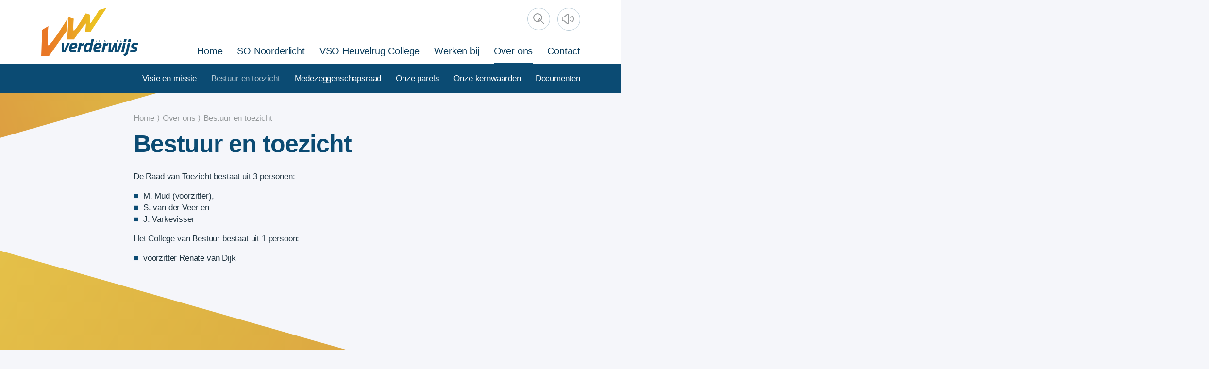

--- FILE ---
content_type: text/html; charset=UTF-8
request_url: https://verderwijs.nl/over-ons/bestuur-en-toezicht/
body_size: 13707
content:
<!doctype html><html lang="nl"><head><script data-no-optimize="1">var litespeed_docref=sessionStorage.getItem("litespeed_docref");litespeed_docref&&(Object.defineProperty(document,"referrer",{get:function(){return litespeed_docref}}),sessionStorage.removeItem("litespeed_docref"));</script> <meta charset="utf-8"><style id="litespeed-ccss">ul{box-sizing:border-box}:root{--wp--preset--font-size--normal:16px;--wp--preset--font-size--huge:42px}:root{--wp--preset--aspect-ratio--square:1;--wp--preset--aspect-ratio--4-3:4/3;--wp--preset--aspect-ratio--3-4:3/4;--wp--preset--aspect-ratio--3-2:3/2;--wp--preset--aspect-ratio--2-3:2/3;--wp--preset--aspect-ratio--16-9:16/9;--wp--preset--aspect-ratio--9-16:9/16;--wp--preset--color--black:#000;--wp--preset--color--cyan-bluish-gray:#abb8c3;--wp--preset--color--white:#fff;--wp--preset--color--pale-pink:#f78da7;--wp--preset--color--vivid-red:#cf2e2e;--wp--preset--color--luminous-vivid-orange:#ff6900;--wp--preset--color--luminous-vivid-amber:#fcb900;--wp--preset--color--light-green-cyan:#7bdcb5;--wp--preset--color--vivid-green-cyan:#00d084;--wp--preset--color--pale-cyan-blue:#8ed1fc;--wp--preset--color--vivid-cyan-blue:#0693e3;--wp--preset--color--vivid-purple:#9b51e0;--wp--preset--gradient--vivid-cyan-blue-to-vivid-purple:linear-gradient(135deg,rgba(6,147,227,1) 0%,#9b51e0 100%);--wp--preset--gradient--light-green-cyan-to-vivid-green-cyan:linear-gradient(135deg,#7adcb4 0%,#00d082 100%);--wp--preset--gradient--luminous-vivid-amber-to-luminous-vivid-orange:linear-gradient(135deg,rgba(252,185,0,1) 0%,rgba(255,105,0,1) 100%);--wp--preset--gradient--luminous-vivid-orange-to-vivid-red:linear-gradient(135deg,rgba(255,105,0,1) 0%,#cf2e2e 100%);--wp--preset--gradient--very-light-gray-to-cyan-bluish-gray:linear-gradient(135deg,#eee 0%,#a9b8c3 100%);--wp--preset--gradient--cool-to-warm-spectrum:linear-gradient(135deg,#4aeadc 0%,#9778d1 20%,#cf2aba 40%,#ee2c82 60%,#fb6962 80%,#fef84c 100%);--wp--preset--gradient--blush-light-purple:linear-gradient(135deg,#ffceec 0%,#9896f0 100%);--wp--preset--gradient--blush-bordeaux:linear-gradient(135deg,#fecda5 0%,#fe2d2d 50%,#6b003e 100%);--wp--preset--gradient--luminous-dusk:linear-gradient(135deg,#ffcb70 0%,#c751c0 50%,#4158d0 100%);--wp--preset--gradient--pale-ocean:linear-gradient(135deg,#fff5cb 0%,#b6e3d4 50%,#33a7b5 100%);--wp--preset--gradient--electric-grass:linear-gradient(135deg,#caf880 0%,#71ce7e 100%);--wp--preset--gradient--midnight:linear-gradient(135deg,#020381 0%,#2874fc 100%);--wp--preset--font-size--small:13px;--wp--preset--font-size--medium:20px;--wp--preset--font-size--large:36px;--wp--preset--font-size--x-large:42px;--wp--preset--spacing--20:.44rem;--wp--preset--spacing--30:.67rem;--wp--preset--spacing--40:1rem;--wp--preset--spacing--50:1.5rem;--wp--preset--spacing--60:2.25rem;--wp--preset--spacing--70:3.38rem;--wp--preset--spacing--80:5.06rem;--wp--preset--shadow--natural:6px 6px 9px rgba(0,0,0,.2);--wp--preset--shadow--deep:12px 12px 50px rgba(0,0,0,.4);--wp--preset--shadow--sharp:6px 6px 0px rgba(0,0,0,.2);--wp--preset--shadow--outlined:6px 6px 0px -3px rgba(255,255,255,1),6px 6px rgba(0,0,0,1);--wp--preset--shadow--crisp:6px 6px 0px rgba(0,0,0,1)}body{padding-top:0;padding-right:0;padding-bottom:0;padding-left:0}:root{--blue:#007bff;--indigo:#6610f2;--purple:#6f42c1;--pink:#e83e8c;--red:#dc3545;--orange:#fd7e14;--yellow:#ffc107;--green:#28a745;--teal:#20c997;--cyan:#17a2b8;--white:#fff;--gray:#6c757d;--gray-dark:#343a40;--primary:#007bff;--secondary:#6c757d;--success:#28a745;--info:#17a2b8;--warning:#ffc107;--danger:#dc3545;--light:#f8f9fa;--dark:#343a40;--breakpoint-xs:0;--breakpoint-sm:576px;--breakpoint-md:768px;--breakpoint-lg:992px;--breakpoint-xl:1200px;--font-family-sans-serif:-apple-system,BlinkMacSystemFont,"Segoe UI",Roboto,"Helvetica Neue",Arial,"Noto Sans","Liberation Sans",sans-serif,"Apple Color Emoji","Segoe UI Emoji","Segoe UI Symbol","Noto Color Emoji";--font-family-monospace:SFMono-Regular,Menlo,Monaco,Consolas,"Liberation Mono","Courier New",monospace}*,:after,:before{box-sizing:border-box}html{font-family:sans-serif;line-height:1.15;-webkit-text-size-adjust:100%}header,main,nav{display:block}body{margin:0;font-family:-apple-system,BlinkMacSystemFont,Segoe UI,Roboto,Helvetica Neue,Arial,Noto Sans,Liberation Sans,sans-serif;font-size:1rem;font-weight:400;line-height:1.5;color:#212529;text-align:left;background-color:#fff}h1{margin-top:0;margin-bottom:.5rem}p{margin-top:0;margin-bottom:1rem}ul{margin-bottom:1rem}ul{margin-top:0}ul ul{margin-bottom:0}strong{font-weight:bolder}a{color:#007bff;text-decoration:none;background-color:transparent}img{border-style:none}img{vertical-align:middle}label{display:inline-block;margin-bottom:.5rem}button{border-radius:0}button,input{margin:0;font-family:inherit;font-size:inherit;line-height:inherit}button,input{overflow:visible}button{text-transform:none}[type=submit],button{-webkit-appearance:button}[type=submit]::-moz-focus-inner,button::-moz-focus-inner{padding:0;border-style:none}input[type=checkbox]{box-sizing:border-box;padding:0}[type=search]{outline-offset:-2px;-webkit-appearance:none}[type=search]::-webkit-search-decoration{-webkit-appearance:none}::-webkit-file-upload-button{font:inherit;-webkit-appearance:button}h1{margin-bottom:.5rem;font-weight:500;line-height:1.2}h1{font-size:2.5rem}.container,.container-fluid{width:100%;padding-right:15px;padding-left:15px;margin-right:auto;margin-left:auto}@media (min-width:576px){.container{max-width:540px}}@media (min-width:768px){.container{max-width:720px}}@media (min-width:992px){.container{max-width:960px}}@media (min-width:1200px){.container{max-width:1140px}}.row{display:flex;flex-wrap:wrap;margin-right:-15px;margin-left:-15px}.col-12,.col-lg-8,.col-md-10{position:relative;width:100%;padding-right:15px;padding-left:15px}.col-12{flex:0 0 100%;max-width:100%}@media (min-width:768px){.col-md-10{flex:0 0 83.33333%;max-width:83.33333%}.offset-md-1{margin-left:8.33333%}}@media (min-width:992px){.col-lg-8{flex:0 0 66.66667%;max-width:66.66667%}.offset-lg-2{margin-left:16.66667%}}.nav{display:flex;flex-wrap:wrap;padding-left:0;margin-bottom:0;list-style:none}.banner .nav a{display:block;padding:.5rem 1rem}.d-none{display:none!important}.d-inline-block{display:inline-block!important}.d-block{display:block!important}.d-flex{display:flex!important}@media (min-width:992px){.d-lg-none{display:none!important}.d-lg-block{display:block!important}}.flex-column{flex-direction:column!important}.align-items-end{align-items:flex-end!important}.w-100{width:100%!important}.pt-3{padding-top:1rem!important}.pb-3{padding-bottom:1rem!important}.pb-4{padding-bottom:1.5rem!important}.mr-auto{margin-right:auto!important}.mb-auto{margin-bottom:auto!important}:root{--text-xs:12px!important;--text-sm:15px!important;--text-md:18px!important;--text-lg:24px!important;--text-xl:42px!important;--text-xxl:50px!important;--text-regular:400!important;--text-semibold:500!important;--text-bold:600!important}@media (min-width:992px){:root{--text-xs:14px!important;--text-sm:17px!important;--text-md:20px!important;--text-lg:30px!important;--text-xl:50px!important;--text-xxl:70px!important}}input[type=search]::-ms-clear,input[type=search]::-ms-reveal{display:none;width:0;height:0}input[type=search]::-webkit-search-cancel-button,input[type=search]::-webkit-search-decoration,input[type=search]::-webkit-search-results-button,input[type=search]::-webkit-search-results-decoration{display:none}body,html{height:100%;overflow-y:auto;overflow-x:hidden;margin-top:0!important}.content-wrap:after{content:"";position:absolute;width:100%;height:250px;background:#e97726;background:linear-gradient(84deg,#da7c3c,#deb243 68%,#e5c149);top:-250px}body:not(.home) .content-wrap .content,body:not(.home).submenu-active .content-wrap .content{padding-top:100px}body{color:#203440;background-color:#f5f6fa}a{text-decoration:underline}a{color:#e45c1e}h1{color:#0b4b73}body{font-size:var(--text-sm);line-height:24px;letter-spacing:-.01em}a,body{font-family:Work Sans,sans-serif}h1{font-family:Titillium Web,sans-serif;font-weight:700}h1{font-size:var(--text-xxl);line-height:68px}h1{letter-spacing:-.02em}.block-container ul{padding:0;list-style:none}.block-container ul li{counter-increment:custom-counter;display:block;padding-left:20px}.block-container ul li:before{content:"A0";position:absolute;display:inline-block;width:15px;left:15px;color:#0b4b73}.text-md{font-size:var(--text-md);line-height:24px}.text-xl{font-size:var(--text-xl);line-height:40px}@media (min-width:992px){.text-md{font-size:var(--text-md);line-height:30px}.text-xl{font-size:var(--text-xl);line-height:48px}}button:not(.styling-default):not([data-editor]):not([data-wp-editor-id]):not([id^=mceu_]):not([hidefocus]):not(.components-button):not([data-rsevent-id]){display:inline-block;background-color:#fff;color:#0b4b73;border:2px solid #0b4b73;font-weight:500;border-radius:40px;padding:10px 20px;text-decoration:none}.search-mobile .search-mobile__input-wrap .search-mobile__button{border:none!important;background:transparent!important}input:not([type=color]):not(.styling-default){background-color:transparent;color:#0b4b73;border:2px solid #0b4b73;font-weight:500;border-radius:32px;padding:10px 20px}#breadcrumbs span span{color:#939799}#breadcrumbs span span a{color:#939799;text-decoration:none}@media (max-width:767.98px){body{padding-top:125px!important}}.banner{background:#fff;z-index:100;margin-bottom:0;position:relative;width:100%;top:0;box-shadow:0 -20px 20px 20px #1a1a1a17}.banner:before{content:"";position:absolute;width:100%;height:250px;background:#e97726;background:linear-gradient(84deg,#da7c3c,#deb243 68%,#e5c149);top:-250px}@media (max-width:767.98px){.banner{margin-bottom:0!important;position:fixed}.banner .banner-wrap{height:125px}.banner .banner-wrap .brand img{height:100px}}.banner .banner-wrap{background:#fff}@media (max-width:767.98px){.banner .banner-wrap{box-shadow:0 -15px 20px 20px rgba(0,0,0,.5)}}.banner .logo{min-width:90px}.banner .logo img{min-height:auto;min-width:100%;object-fit:contain;object-position:left}@media (max-width:767.98px){.banner .header-right{margin-left:25px;margin-bottom:15px}}.banner .header-right .header-buttons .header-button,.banner .header-right .header-buttons button{width:50px;height:50px;border-width:1px;padding:0;margin-left:15px;position:relative}.banner .header-right .header-buttons .header-button a{display:block;width:50px;height:50px;position:absolute;left:0;top:0}.banner .header-right .header-buttons .header-button.href-button{border:1px solid #b6c9d5;border-radius:40px;position:relative;padding:10px 20px;width:47px;height:47px}.banner .header-right .header-buttons .header-button.readspeaker-btn{background-repeat:no-repeat;background-position:calc(100% - 12px) 11px}.banner .header-right .header-buttons button.mobile-search-btn{background-repeat:no-repeat;background-position:calc(100% - 12px) 11px}.banner .header-right .header-buttons button.mobile-back-btn{background-image:url([data-uri]);background-repeat:no-repeat;background-position:calc(100% - 12px) 15px;-moz-transform:scaleX(-1);-o-transform:scaleX(-1);-webkit-transform:scaleX(-1);transform:scaleX(-1);filter:fliph;-ms-filter:"FlipH"}.banner .header-right .header-buttons button.mobile-nav-btn{background-image:url([data-uri]);background-repeat:no-repeat;background-position:calc(100% - 13px) 14px}.banner .header-right .header-buttons .header-search__input{border:1px solid #b6c9d5;border-radius:40px;position:relative;padding:10px 20px;width:47px;max-width:100%;color:transparent;background-repeat:no-repeat;background-position:calc(100% - 11px) 10px}.banner .header-right .header-buttons .header-search__input:-ms-input-placeholder,.banner .header-right .header-buttons .header-search__input::-ms-input-placeholder{color:#0b4b73;opacity:0}.banner .header-right .header-buttons .header-search__input:after{content:"Z";position:absolute;right:5px}.banner nav.nav-primary .menu-item{margin:0 0 0 30px;border-bottom:2px solid transparent}@media (max-width:1199.98px){.banner nav.nav-primary .menu-item{margin:0 0 0 20px}}.banner nav.nav-primary .menu-item a{color:#093a59;text-decoration:none;padding:0;font-weight:var(--text-regular);padding-bottom:10px}@media (max-width:1199.98px){.banner nav.nav-primary .menu-item a{font-size:16px}}.banner nav.nav-primary .menu-item.current-menu-ancestor,.banner nav.nav-primary .menu-item.current-menu-item{border-bottom:2px solid #0b4b73}.banner nav.nav-primary .menu-item.current-menu-item a{font-weight:var(--text-semibold)}.banner nav.nav-primary .menu-item .sub-menu{position:absolute;width:100%;left:0;bottom:0;background:#0b4b73;justify-content:flex-end;padding:0 15px;overflow:visible;display:flex;list-style:none;z-index:-1}.banner nav.nav-primary .menu-item .sub-menu:after,.banner nav.nav-primary .menu-item .sub-menu:before{position:absolute;background:#0b4b73;width:100vw;height:100%;content:""}.banner nav.nav-primary .menu-item .sub-menu:before{left:-100vw}.banner nav.nav-primary .menu-item .sub-menu:after{right:-100vw}.banner nav.nav-primary .menu-item .sub-menu .menu-item{border-bottom:none}.banner nav.nav-primary .menu-item .sub-menu .menu-item a{color:#fff;font-size:var(--text-sm);font-weight:var(--text-regular);padding:15px 0}@media (max-width:1199.98px){.banner nav.nav-primary .menu-item .sub-menu .menu-item a{font-size:16px}}.banner nav.nav-primary .menu-item .sub-menu .menu-item.current-menu-item a{color:#b6c9d5}.nav-mobile-wrap{display:none}.nav-mobile-wrap nav.nav-mobile{background-color:#f5f6fa;width:100vw;height:100vh;position:fixed;top:0;left:0;padding:10vh 50px;z-index:10;overflow-y:scroll}.nav-mobile-wrap nav.nav-mobile ul{position:relative;top:0;left:0;padding:0;margin:0;width:100%}.nav-mobile-wrap nav.nav-mobile ul .menu-item{border-bottom:2px solid #fff;display:flex;align-items:center}.nav-mobile-wrap nav.nav-mobile ul .menu-item.current-menu-item>a{font-weight:600}.nav-mobile-wrap nav.nav-mobile ul .menu-item a{color:#0b4b73;text-decoration:none;display:inline-block;padding:15px 0;margin-right:auto;width:100%}.nav-mobile-wrap nav.nav-mobile ul .menu-item input[type=checkbox]{visibility:hidden}.nav-mobile-wrap nav.nav-mobile ul .menu-item label{margin:0;padding:10px 0 10px 25px}.nav-mobile-wrap nav.nav-mobile ul .menu-item .sub-menu{position:absolute}.nav-mobile-wrap nav.nav-mobile ul .menu-item .sub-menu,.search-mobile-wrap{background-color:#f5f6fa;top:0;opacity:0}.search-mobile-wrap{width:100vw;height:100vh;position:fixed;left:0;z-index:10}.search-mobile-wrap .search-mobile{position:relative;padding:10vh 50px}.search-mobile-wrap .search-mobile__title{font-size:var(--text-lg);font-weight:600;color:#0b4b73;display:block;margin-bottom:15px}.search-mobile-wrap .search-mobile__input-wrap{position:relative}.search-mobile-wrap .search-mobile__input-wrap input[type=text]{background-color:#fff;width:100%;padding-right:50px}.search-mobile-wrap .search-mobile__input-wrap button[type=submit]{position:absolute;right:0;border:none;background-color:transparent}.content-wrap{position:relative}.content-wrap:before{content:"";width:1000px;height:275px;position:absolute;top:-132px;right:60vw;transform:rotate(-16deg);z-index:-1;background:#da7c3c;background:linear-gradient(84deg,#da7c3c,#deb243 68%,#e5c149)}@media (min-width:2300px){.content-wrap:before{width:1800px}}@media (min-width:992px){.current-menu-ancestor .sub-menu{bottom:-60px!important;z-index:-2!important}}.footer-quote{position:relative;padding:500px 0;margin:0 0 -100px;z-index:1;color:#0b4b73;margin-top:-150px}.footer-quote:after{content:"";position:absolute;height:calc(100% - 600px);width:calc(100vw + 270px);left:-135px;top:50%;transform:translateY(-50%) rotate(16deg);background:linear-gradient(106deg,#e5c149,#deb243 32%,#da7c3c);z-index:-1}</style><link rel="preload" data-asynced="1" data-optimized="2" as="style" onload="this.onload=null;this.rel='stylesheet'" href="https://verderwijs.nl/app/litespeed/ucss/b8cc6878c112f747ab2b51f552724683.css?ver=60913" /><script type="litespeed/javascript">!function(a){"use strict";var b=function(b,c,d){function e(a){return h.body?a():void setTimeout(function(){e(a)})}function f(){i.addEventListener&&i.removeEventListener("load",f),i.media=d||"all"}var g,h=a.document,i=h.createElement("link");if(c)g=c;else{var j=(h.body||h.getElementsByTagName("head")[0]).childNodes;g=j[j.length-1]}var k=h.styleSheets;i.rel="stylesheet",i.href=b,i.media="only x",e(function(){g.parentNode.insertBefore(i,c?g:g.nextSibling)});var l=function(a){for(var b=i.href,c=k.length;c--;)if(k[c].href===b)return a();setTimeout(function(){l(a)})};return i.addEventListener&&i.addEventListener("load",f),i.onloadcssdefined=l,l(f),i};"undefined"!=typeof exports?exports.loadCSS=b:a.loadCSS=b}("undefined"!=typeof global?global:this);!function(a){if(a.loadCSS){var b=loadCSS.relpreload={};if(b.support=function(){try{return a.document.createElement("link").relList.supports("preload")}catch(b){return!1}},b.poly=function(){for(var b=a.document.getElementsByTagName("link"),c=0;c<b.length;c++){var d=b[c];"preload"===d.rel&&"style"===d.getAttribute("as")&&(a.loadCSS(d.href,d,d.getAttribute("media")),d.rel=null)}},!b.support()){b.poly();var c=a.setInterval(b.poly,300);a.addEventListener&&a.addEventListener("load",function(){b.poly(),a.clearInterval(c)}),a.attachEvent&&a.attachEvent("onload",function(){a.clearInterval(c)})}}}(this);</script> <meta http-equiv="x-ua-compatible" content="ie=edge"><meta name="viewport" content="width=device-width, initial-scale=1, shrink-to-fit=no"><meta name='robots' content='index, follow, max-image-preview:large, max-snippet:-1, max-video-preview:-1' /><title>Bestuur en toezicht - Stichting Verderwijs</title><meta name="description" content="Het bestuur en toezicht van Stichting Verderwijs bestaat uit een College van Bestuur en een Raad van Toezicht." /><link rel="canonical" href="https://verderwijs.nl/over-ons/bestuur-en-toezicht/" /><meta property="og:locale" content="nl_NL" /><meta property="og:type" content="article" /><meta property="og:title" content="Bestuur en toezicht - Stichting Verderwijs" /><meta property="og:description" content="Het bestuur en toezicht van Stichting Verderwijs bestaat uit een College van Bestuur en een Raad van Toezicht." /><meta property="og:url" content="https://verderwijs.nl/over-ons/bestuur-en-toezicht/" /><meta property="og:site_name" content="Stichting Verderwijs" /><meta property="article:modified_time" content="2022-02-08T09:22:53+00:00" /><meta name="twitter:card" content="summary_large_image" /> <script type="application/ld+json" class="yoast-schema-graph">{"@context":"https://schema.org","@graph":[{"@type":"WebSite","@id":"https://verderwijs.nl/#website","url":"https://verderwijs.nl/","name":"Stichting Verderwijs","description":"Onderwijs dat verder gaat","potentialAction":[{"@type":"SearchAction","target":{"@type":"EntryPoint","urlTemplate":"https://verderwijs.nl/?s={search_term_string}"},"query-input":"required name=search_term_string"}],"inLanguage":"nl"},{"@type":"WebPage","@id":"https://verderwijs.nl/over-ons/bestuur-en-toezicht/#webpage","url":"https://verderwijs.nl/over-ons/bestuur-en-toezicht/","name":"Bestuur en toezicht - Stichting Verderwijs","isPartOf":{"@id":"https://verderwijs.nl/#website"},"datePublished":"2022-01-21T15:46:11+00:00","dateModified":"2022-02-08T09:22:53+00:00","description":"Het bestuur en toezicht van Stichting Verderwijs bestaat uit een College van Bestuur en een Raad van Toezicht.","breadcrumb":{"@id":"https://verderwijs.nl/over-ons/bestuur-en-toezicht/#breadcrumb"},"inLanguage":"nl","potentialAction":[{"@type":"ReadAction","target":["https://verderwijs.nl/over-ons/bestuur-en-toezicht/"]}]},{"@type":"BreadcrumbList","@id":"https://verderwijs.nl/over-ons/bestuur-en-toezicht/#breadcrumb","itemListElement":[{"@type":"ListItem","position":1,"name":"Home","item":"https://verderwijs.nl/"},{"@type":"ListItem","position":2,"name":"Over ons","item":"https://verderwijs.nl/over-ons/"},{"@type":"ListItem","position":3,"name":"Bestuur en toezicht"}]}]}</script> <link rel='dns-prefetch' href='//maps.googleapis.com' /><link rel='dns-prefetch' href='//www.googletagmanager.com' /><link rel='dns-prefetch' href='//cdn-eu.readspeaker.com' /><link rel='dns-prefetch' href='//fonts.googleapis.com' /> <script type="litespeed/javascript" data-src="https://www.googletagmanager.com/gtag/js?id=UA-220493079-1" id="google_gtagjs-js"></script> <script id="google_gtagjs-js-after" type="litespeed/javascript">window.dataLayer=window.dataLayer||[];function gtag(){dataLayer.push(arguments)}
gtag('set','linker',{"domains":["verderwijs.nl"]});gtag("js",new Date());gtag("set","developer_id.dZTNiMT",!0);gtag("config","UA-220493079-1",{"anonymize_ip":!0});gtag("config","G-6NB5X1PPEX")</script>  <script type="litespeed/javascript" data-src="https://verderwijs.nl/wp/wp-includes/js/jquery/jquery.min.js?ver=3.7.1" id="jquery-core-js"></script> <meta name="generator" content="Site Kit by Google 1.68.0" /><meta name="google-site-verification" content="SODEzGA6Xz8kRiMF2mWJbU5R3jSELNxN4udFwMDPQPM"></head><body class="page-template-default page page-id-408 page-child parent-pageid-377 bestuur-en-toezicht app-data index-data singular-data page-data page-408-data page-bestuur-en-toezicht-data submenu-active"><header class="banner"><div class="banner-wrap container-fluid"><div class="container"><div class="row"><div class="col-12 d-flex pt-3">
<a class="brand logo mr-auto pb-3" href="https://verderwijs.nl/">
<img data-lazyloaded="1" src="[data-uri]" alt="Stichting Verderwijs logo" class="w-100" data-src="https://verderwijs.nl/app/themes/verderwijs/dist/images/verderwijs_logo_dc5e186a.svg" title="Stichting Verderwijs">
</a><div class="header-right d-flex align-items-end flex-column"><div class="header-buttons d-flex mb-auto"><form class="header-search d-none d-lg-block" method="GET" action="/">
<input name="s" type="search" class="header-search__input styling-default" placeholder="Zoekwoorden" title="Zoeken" value="" required></form><div id="readspeaker_button1" class="rs_skip rs_preserve readspeaker-play header-button href-button readspeaker-btn d-none d-lg-block">
<a class="rs_href" href="//app-eu.readspeaker.com/cgi-bin/rsent?customerid=12829&amp;lang=nl_nl&amp;readid=rs_readthis&amp;url=https%3A%2F%2Fverderwijs.nl%2Fover-ons%2Fbestuur-en-toezicht" onclick="readpage(this.href, 'xp1'); return false;" title="Pagina voorlezen"></a></div>
<button title="Zoeken" class="mobile-search-btn d-inline-block d-lg-none"></button>
<button title="Terug" class="mobile-back-btn d-none"></button>
<button title="Menu openen" class="mobile-nav-btn d-inline-block d-lg-none"></button></div><nav class="nav-primary d-none d-lg-block"><div class="menu-menu-bovenaan-container"><ul id="menu-menu-bovenaan" class="nav text-md"><li id="menu-item-380" class="menu-item menu-item-type-post_type menu-item-object-page menu-item-home menu-item-380"><a href="https://verderwijs.nl/">Home</a></li><li id="menu-item-313" class="menu-item menu-item-type-post_type menu-item-object-page menu-item-has-children menu-item-313"><a href="https://verderwijs.nl/so-noorderlicht/">SO Noorderlicht</a><ul class="sub-menu"><li id="menu-item-644" class="menu-item menu-item-type-post_type menu-item-object-page menu-item-644"><a href="https://verderwijs.nl/so-noorderlicht/de-school/">De school</a></li><li id="menu-item-319" class="menu-item menu-item-type-post_type menu-item-object-page menu-item-319"><a href="https://verderwijs.nl/so-noorderlicht/onderwijs/">Het onderwijs</a></li><li id="menu-item-344" class="menu-item menu-item-type-post_type menu-item-object-page menu-item-344"><a href="https://verderwijs.nl/so-noorderlicht/de-extras/">De extra’s</a></li><li id="menu-item-499" class="menu-item menu-item-type-post_type menu-item-object-page menu-item-499"><a href="https://verderwijs.nl/so-noorderlicht/informatie-ouders/">Informatie ouders</a></li><li id="menu-item-1039" class="menu-item menu-item-type-post_type menu-item-object-page menu-item-1039"><a href="https://verderwijs.nl/so-noorderlicht/vakanties-en-studiedagen/">Vakanties en studiedagen</a></li></ul></li><li id="menu-item-312" class="menu-item menu-item-type-post_type menu-item-object-page menu-item-has-children menu-item-312"><a href="https://verderwijs.nl/vso-heuvelrugcollege/">VSO Heuvelrug College</a><ul class="sub-menu"><li id="menu-item-654" class="menu-item menu-item-type-post_type menu-item-object-page menu-item-654"><a href="https://verderwijs.nl/vso-heuvelrugcollege/de-school/">De school</a></li><li id="menu-item-373" class="menu-item menu-item-type-post_type menu-item-object-page menu-item-373"><a href="https://verderwijs.nl/vso-heuvelrugcollege/onderwijs/">Het onderwijs</a></li><li id="menu-item-372" class="menu-item menu-item-type-post_type menu-item-object-page menu-item-372"><a href="https://verderwijs.nl/vso-heuvelrugcollege/de-extras-2/">De extra’s</a></li><li id="menu-item-371" class="menu-item menu-item-type-post_type menu-item-object-page menu-item-371"><a href="https://verderwijs.nl/vso-heuvelrugcollege/informatie-ouders/">Informatie ouders</a></li><li id="menu-item-1040" class="menu-item menu-item-type-post_type menu-item-object-page menu-item-1040"><a href="https://verderwijs.nl/vso-heuvelrugcollege/vakanties-en-studiedagen/">Vakanties en studiedagen</a></li></ul></li><li id="menu-item-2487" class="menu-item menu-item-type-post_type menu-item-object-page menu-item-has-children menu-item-2487"><a href="https://verderwijs.nl/werken-bij/verderwijs/">Werken bij</a><ul class="sub-menu"><li id="menu-item-2485" class="menu-item menu-item-type-post_type menu-item-object-page menu-item-2485"><a href="https://verderwijs.nl/werken-bij/verderwijs/">Verderwijs als werkgever</a></li><li id="menu-item-395" class="menu-item menu-item-type-post_type menu-item-object-page menu-item-395"><a href="https://verderwijs.nl/werken-bij/orienteren-en-open-sollicitatie/">Oriënteren op onze scholen</a></li><li id="menu-item-387" class="menu-item menu-item-type-post_type menu-item-object-page menu-item-387"><a href="https://verderwijs.nl/werken-bij/vacatures-verderwijs/">Vacatures en open sollicitaties</a></li><li id="menu-item-391" class="menu-item menu-item-type-post_type menu-item-object-page menu-item-391"><a href="https://verderwijs.nl/werken-bij/stages/">Stages</a></li></ul></li><li id="menu-item-379" class="menu-item menu-item-type-post_type menu-item-object-page current-page-ancestor current-menu-ancestor current-menu-parent current-page-parent current_page_parent current_page_ancestor menu-item-has-children menu-item-379"><a href="https://verderwijs.nl/over-ons/">Over ons</a><ul class="sub-menu"><li id="menu-item-429" class="menu-item menu-item-type-post_type menu-item-object-page menu-item-429"><a href="https://verderwijs.nl/over-ons/visie-en-missie/">Visie en missie</a></li><li id="menu-item-428" class="menu-item menu-item-type-post_type menu-item-object-page current-menu-item page_item page-item-408 current_page_item menu-item-428"><a href="https://verderwijs.nl/over-ons/bestuur-en-toezicht/" aria-current="page">Bestuur en toezicht</a></li><li id="menu-item-427" class="menu-item menu-item-type-post_type menu-item-object-page menu-item-427"><a href="https://verderwijs.nl/over-ons/medezeggenschapsraad/">Medezeggenschapsraad</a></li><li id="menu-item-426" class="menu-item menu-item-type-post_type menu-item-object-page menu-item-426"><a href="https://verderwijs.nl/over-ons/onze-parels/">Onze parels</a></li><li id="menu-item-425" class="menu-item menu-item-type-post_type menu-item-object-page menu-item-425"><a href="https://verderwijs.nl/over-ons/onze-kernwaarden/">Onze kernwaarden</a></li><li id="menu-item-424" class="menu-item menu-item-type-post_type menu-item-object-page menu-item-424"><a href="https://verderwijs.nl/over-ons/documenten/">Documenten</a></li></ul></li><li id="menu-item-314" class="menu-item menu-item-type-post_type menu-item-object-page menu-item-has-children menu-item-314"><a href="https://verderwijs.nl/contact/">Contact</a><ul class="sub-menu"><li id="menu-item-1914" class="menu-item menu-item-type-post_type menu-item-object-page menu-item-1914"><a href="https://verderwijs.nl/contact/">Contact</a></li><li id="menu-item-1913" class="menu-item menu-item-type-post_type menu-item-object-page menu-item-1913"><a href="https://verderwijs.nl/klachten/">Klachten</a></li></ul></li></ul></div></nav></div></div></div></div></div></header><div class="nav-mobile-wrap"><nav class="nav-mobile d-block d-lg-none"><div class="menu-menu-bovenaan-container"><ul id="menu-menu-bovenaan-1" class="text-md"><li class="menu-item menu-item-type-post_type menu-item-object-page menu-item-home menu-item-380"><a href="https://verderwijs.nl/">Home</a></li><li class="menu-item menu-item-type-post_type menu-item-object-page menu-item-has-children menu-item-313"><a href="https://verderwijs.nl/so-noorderlicht/">SO Noorderlicht</a><input type="checkbox" id="cb_313"><label class="sub-menu-toggle" for="cb_313">&rarr;</label><ul class="sub-menu"><li class="menu-item menu-item-prepend"><strong><a href='https://verderwijs.nl/so-noorderlicht/'>SO Noorderlicht</a></strong></li><li class="menu-item menu-item-type-post_type menu-item-object-page menu-item-644"><a href="https://verderwijs.nl/so-noorderlicht/de-school/">De school</a></li><li class="menu-item menu-item-type-post_type menu-item-object-page menu-item-319"><a href="https://verderwijs.nl/so-noorderlicht/onderwijs/">Het onderwijs</a></li><li class="menu-item menu-item-type-post_type menu-item-object-page menu-item-344"><a href="https://verderwijs.nl/so-noorderlicht/de-extras/">De extra’s</a></li><li class="menu-item menu-item-type-post_type menu-item-object-page menu-item-499"><a href="https://verderwijs.nl/so-noorderlicht/informatie-ouders/">Informatie ouders</a></li><li class="menu-item menu-item-type-post_type menu-item-object-page menu-item-1039"><a href="https://verderwijs.nl/so-noorderlicht/vakanties-en-studiedagen/">Vakanties en studiedagen</a></li></ul></li><li class="menu-item menu-item-type-post_type menu-item-object-page menu-item-has-children menu-item-312"><a href="https://verderwijs.nl/vso-heuvelrugcollege/">VSO Heuvelrug College</a><input type="checkbox" id="cb_312"><label class="sub-menu-toggle" for="cb_312">&rarr;</label><ul class="sub-menu"><li class="menu-item menu-item-prepend"><strong><a href='https://verderwijs.nl/vso-heuvelrugcollege/'>VSO Heuvelrug College</a></strong></li><li class="menu-item menu-item-type-post_type menu-item-object-page menu-item-654"><a href="https://verderwijs.nl/vso-heuvelrugcollege/de-school/">De school</a></li><li class="menu-item menu-item-type-post_type menu-item-object-page menu-item-373"><a href="https://verderwijs.nl/vso-heuvelrugcollege/onderwijs/">Het onderwijs</a></li><li class="menu-item menu-item-type-post_type menu-item-object-page menu-item-372"><a href="https://verderwijs.nl/vso-heuvelrugcollege/de-extras-2/">De extra’s</a></li><li class="menu-item menu-item-type-post_type menu-item-object-page menu-item-371"><a href="https://verderwijs.nl/vso-heuvelrugcollege/informatie-ouders/">Informatie ouders</a></li><li class="menu-item menu-item-type-post_type menu-item-object-page menu-item-1040"><a href="https://verderwijs.nl/vso-heuvelrugcollege/vakanties-en-studiedagen/">Vakanties en studiedagen</a></li></ul></li><li class="menu-item menu-item-type-post_type menu-item-object-page menu-item-has-children menu-item-2487"><a href="https://verderwijs.nl/werken-bij/verderwijs/">Werken bij</a><input type="checkbox" id="cb_2487"><label class="sub-menu-toggle" for="cb_2487">&rarr;</label><ul class="sub-menu"><li class="menu-item menu-item-prepend"><strong><a href='https://verderwijs.nl/werken-bij/verderwijs/'>Verderwijs als werkgever</a></strong></li><li class="menu-item menu-item-type-post_type menu-item-object-page menu-item-2485"><a href="https://verderwijs.nl/werken-bij/verderwijs/">Verderwijs als werkgever</a></li><li class="menu-item menu-item-type-post_type menu-item-object-page menu-item-395"><a href="https://verderwijs.nl/werken-bij/orienteren-en-open-sollicitatie/">Oriënteren op onze scholen</a></li><li class="menu-item menu-item-type-post_type menu-item-object-page menu-item-387"><a href="https://verderwijs.nl/werken-bij/vacatures-verderwijs/">Vacatures en open sollicitaties</a></li><li class="menu-item menu-item-type-post_type menu-item-object-page menu-item-391"><a href="https://verderwijs.nl/werken-bij/stages/">Stages</a></li></ul></li><li class="menu-item menu-item-type-post_type menu-item-object-page current-page-ancestor current-menu-ancestor current-menu-parent current-page-parent current_page_parent current_page_ancestor menu-item-has-children menu-item-379"><a href="https://verderwijs.nl/over-ons/">Over ons</a><input type="checkbox" id="cb_379"><label class="sub-menu-toggle" for="cb_379">&rarr;</label><ul class="sub-menu"><li class="menu-item menu-item-prepend"><strong><a href='https://verderwijs.nl/over-ons/'>Over ons</a></strong></li><li class="menu-item menu-item-type-post_type menu-item-object-page menu-item-429"><a href="https://verderwijs.nl/over-ons/visie-en-missie/">Visie en missie</a></li><li class="menu-item menu-item-type-post_type menu-item-object-page current-menu-item page_item page-item-408 current_page_item menu-item-428"><a href="https://verderwijs.nl/over-ons/bestuur-en-toezicht/" aria-current="page">Bestuur en toezicht</a></li><li class="menu-item menu-item-type-post_type menu-item-object-page menu-item-427"><a href="https://verderwijs.nl/over-ons/medezeggenschapsraad/">Medezeggenschapsraad</a></li><li class="menu-item menu-item-type-post_type menu-item-object-page menu-item-426"><a href="https://verderwijs.nl/over-ons/onze-parels/">Onze parels</a></li><li class="menu-item menu-item-type-post_type menu-item-object-page menu-item-425"><a href="https://verderwijs.nl/over-ons/onze-kernwaarden/">Onze kernwaarden</a></li><li class="menu-item menu-item-type-post_type menu-item-object-page menu-item-424"><a href="https://verderwijs.nl/over-ons/documenten/">Documenten</a></li></ul></li><li class="menu-item menu-item-type-post_type menu-item-object-page menu-item-has-children menu-item-314"><a href="https://verderwijs.nl/contact/">Contact</a><input type="checkbox" id="cb_314"><label class="sub-menu-toggle" for="cb_314">&rarr;</label><ul class="sub-menu"><li class="menu-item menu-item-prepend"><strong><a href='https://verderwijs.nl/contact/'>Contact</a></strong></li><li class="menu-item menu-item-type-post_type menu-item-object-page menu-item-1914"><a href="https://verderwijs.nl/contact/">Contact</a></li><li class="menu-item menu-item-type-post_type menu-item-object-page menu-item-1913"><a href="https://verderwijs.nl/klachten/">Klachten</a></li></ul></li></ul></div></nav></div><div class="search-mobile-wrap"><div class="search-mobile">
<span class="search-mobile__title">Wat zoek je?</span><div class="search-mobile__input-wrap"><form method="GET" action="/">
<input type="text" placeholder="Zoekwoord" name="s" value="" required>
<button type="submit" title="Zoeken" class="search-mobile__button"><img data-lazyloaded="1" src="[data-uri]" alt="Vergrootglas" data-src="https://verderwijs.nl/app/themes/verderwijs/dist/images/icons/magnifier_8e8b78ae.svg"></button></form></div></div></div><div class="page-wrap"><div class="content-wrap"><div class="wrap" role="document" id="rs_readthis"><div class="content"><main class="main"><div class="container rs_preserve rs_skip"><div class="row"><div class="col-12 col-md-10 col-lg-8 offset-md-1 offset-lg-2"><p id="breadcrumbs"><span><span><a href="https://verderwijs.nl/">Home</a> ⟩ <span><a href="https://verderwijs.nl/over-ons/">Over ons</a> ⟩ <span class="breadcrumb_last" aria-current="page">Bestuur en toezicht</span></span></span></span></p></div></div></div><div class="container"><div class="row"><div class="col-12 col-md-10 col-lg-8 offset-md-1 offset-lg-2"><div id="xp1" class="rs_preserve rs_skip rs_addtools rs_splitbutton rs_exp"></div></div></div></div><div class="container"><div class="row"><div class="col-12 col-md-10 col-lg-8 offset-md-1 offset-lg-2 pb-4"><div class="page-header"><h1 class="text-xl">Bestuur en toezicht</h1></div></div></div></div><div class="block-text block-container" style=""><div class="container"><div class="row"><div class="col-12 col-md-10 col-lg-8 offset-md-1 offset-lg-2"><p>De Raad van Toezicht bestaat uit 3 personen:</p><ul><li>M. Mud (voorzitter),</li><li>S. van der Veer en</li><li>J. Varkevisser</li></ul><p>Het College van Bestuur bestaat uit 1 persoon:</p><ul><li>voorzitter Renate van Dijk</li></ul></div></div></div></div></main></div></div></div><div class="footer-quote"><div class="container"><div class="row"><div class="col-12 col-md-6 offset-md-3"><div class="footer-quote__text text-center"><blockquote class="footer-quote__text__quote">De directie straalt vertrouwen uit en zorgt voor een open feedbackcultuur.</blockquote>
<span class="footer-quote__text_author text-subtitle">Medewerker Stichting Verderwijs</span></div></div></div></div></div><div class="container"><div class="row"><div class="col-12 col-md-8 offset-md-2"><div class="footer-cta text-center"><h3 class="footer-cta__subtitle text-lg">Heb je vragen, of wil je meer weten?</h3><h2 class="footer-cta__title mb-5 text-xl">We helpen je graag verder.</h2><div class="footer-cta__buttons d-flex flex-row justify-content-center">
<a class="verderwijs-button" href="mailto:info@verderwijs.nl" target="_blank" rel="noopener">Mail</a>
<a class="verderwijs-button" href="/contact#contact-contactform" target="_self">Contactformulier</a>
<a class="verderwijs-button" href="tel:0303203220" target="_blank" rel="noopener">Bel</a></div></div></div></div></div><div class="footer-logo"><div class="container"><div class="row"><div class="col-12">
<a class="brand logo mr-auto pb-3" href="https://verderwijs.nl/">
<img data-lazyloaded="1" src="[data-uri]" data-src="https://verderwijs.nl/app/themes/verderwijs/dist/images/verderwijs_logo_dc5e186a.svg" title="Stichting Verderwijs">
</a></div></div></div></div><footer class="content-info"><div class="container"><div class="row justify-content-center align-items-center flex-column flex-md-row">
<span class="site-name mr-0 mr-md-5">
Stichting Verderwijs &copy; 2026
</span><nav class="footer-nav"><div class="menu-menu-onderaan-container"><ul id="menu-menu-onderaan" class="nav text-md"><li id="menu-item-469" class="menu-item menu-item-type-post_type menu-item-object-page menu-item-469 ml-2 mr-2 mr-md-0 ml-md-3"><a href="https://verderwijs.nl/disclaimer/">Disclaimer</a></li><li id="menu-item-720" class="menu-item menu-item-type-post_type menu-item-object-page menu-item-720 ml-2 mr-2 mr-md-0 ml-md-3"><a href="https://verderwijs.nl/privacy/">Privacy</a></li></ul></div></nav></div></div></footer></div> <script data-no-optimize="1">!function(t,e){"object"==typeof exports&&"undefined"!=typeof module?module.exports=e():"function"==typeof define&&define.amd?define(e):(t="undefined"!=typeof globalThis?globalThis:t||self).LazyLoad=e()}(this,function(){"use strict";function e(){return(e=Object.assign||function(t){for(var e=1;e<arguments.length;e++){var n,a=arguments[e];for(n in a)Object.prototype.hasOwnProperty.call(a,n)&&(t[n]=a[n])}return t}).apply(this,arguments)}function i(t){return e({},it,t)}function o(t,e){var n,a="LazyLoad::Initialized",i=new t(e);try{n=new CustomEvent(a,{detail:{instance:i}})}catch(t){(n=document.createEvent("CustomEvent")).initCustomEvent(a,!1,!1,{instance:i})}window.dispatchEvent(n)}function l(t,e){return t.getAttribute(gt+e)}function c(t){return l(t,bt)}function s(t,e){return function(t,e,n){e=gt+e;null!==n?t.setAttribute(e,n):t.removeAttribute(e)}(t,bt,e)}function r(t){return s(t,null),0}function u(t){return null===c(t)}function d(t){return c(t)===vt}function f(t,e,n,a){t&&(void 0===a?void 0===n?t(e):t(e,n):t(e,n,a))}function _(t,e){nt?t.classList.add(e):t.className+=(t.className?" ":"")+e}function v(t,e){nt?t.classList.remove(e):t.className=t.className.replace(new RegExp("(^|\\s+)"+e+"(\\s+|$)")," ").replace(/^\s+/,"").replace(/\s+$/,"")}function g(t){return t.llTempImage}function b(t,e){!e||(e=e._observer)&&e.unobserve(t)}function p(t,e){t&&(t.loadingCount+=e)}function h(t,e){t&&(t.toLoadCount=e)}function n(t){for(var e,n=[],a=0;e=t.children[a];a+=1)"SOURCE"===e.tagName&&n.push(e);return n}function m(t,e){(t=t.parentNode)&&"PICTURE"===t.tagName&&n(t).forEach(e)}function a(t,e){n(t).forEach(e)}function E(t){return!!t[st]}function I(t){return t[st]}function y(t){return delete t[st]}function A(e,t){var n;E(e)||(n={},t.forEach(function(t){n[t]=e.getAttribute(t)}),e[st]=n)}function k(a,t){var i;E(a)&&(i=I(a),t.forEach(function(t){var e,n;e=a,(t=i[n=t])?e.setAttribute(n,t):e.removeAttribute(n)}))}function L(t,e,n){_(t,e.class_loading),s(t,ut),n&&(p(n,1),f(e.callback_loading,t,n))}function w(t,e,n){n&&t.setAttribute(e,n)}function x(t,e){w(t,ct,l(t,e.data_sizes)),w(t,rt,l(t,e.data_srcset)),w(t,ot,l(t,e.data_src))}function O(t,e,n){var a=l(t,e.data_bg_multi),i=l(t,e.data_bg_multi_hidpi);(a=at&&i?i:a)&&(t.style.backgroundImage=a,n=n,_(t=t,(e=e).class_applied),s(t,ft),n&&(e.unobserve_completed&&b(t,e),f(e.callback_applied,t,n)))}function N(t,e){!e||0<e.loadingCount||0<e.toLoadCount||f(t.callback_finish,e)}function C(t,e,n){t.addEventListener(e,n),t.llEvLisnrs[e]=n}function M(t){return!!t.llEvLisnrs}function z(t){if(M(t)){var e,n,a=t.llEvLisnrs;for(e in a){var i=a[e];n=e,i=i,t.removeEventListener(n,i)}delete t.llEvLisnrs}}function R(t,e,n){var a;delete t.llTempImage,p(n,-1),(a=n)&&--a.toLoadCount,v(t,e.class_loading),e.unobserve_completed&&b(t,n)}function T(o,r,c){var l=g(o)||o;M(l)||function(t,e,n){M(t)||(t.llEvLisnrs={});var a="VIDEO"===t.tagName?"loadeddata":"load";C(t,a,e),C(t,"error",n)}(l,function(t){var e,n,a,i;n=r,a=c,i=d(e=o),R(e,n,a),_(e,n.class_loaded),s(e,dt),f(n.callback_loaded,e,a),i||N(n,a),z(l)},function(t){var e,n,a,i;n=r,a=c,i=d(e=o),R(e,n,a),_(e,n.class_error),s(e,_t),f(n.callback_error,e,a),i||N(n,a),z(l)})}function G(t,e,n){var a,i,o,r,c;t.llTempImage=document.createElement("IMG"),T(t,e,n),E(c=t)||(c[st]={backgroundImage:c.style.backgroundImage}),o=n,r=l(a=t,(i=e).data_bg),c=l(a,i.data_bg_hidpi),(r=at&&c?c:r)&&(a.style.backgroundImage='url("'.concat(r,'")'),g(a).setAttribute(ot,r),L(a,i,o)),O(t,e,n)}function D(t,e,n){var a;T(t,e,n),a=e,e=n,(t=It[(n=t).tagName])&&(t(n,a),L(n,a,e))}function V(t,e,n){var a;a=t,(-1<yt.indexOf(a.tagName)?D:G)(t,e,n)}function F(t,e,n){var a;t.setAttribute("loading","lazy"),T(t,e,n),a=e,(e=It[(n=t).tagName])&&e(n,a),s(t,vt)}function j(t){t.removeAttribute(ot),t.removeAttribute(rt),t.removeAttribute(ct)}function P(t){m(t,function(t){k(t,Et)}),k(t,Et)}function S(t){var e;(e=At[t.tagName])?e(t):E(e=t)&&(t=I(e),e.style.backgroundImage=t.backgroundImage)}function U(t,e){var n;S(t),n=e,u(e=t)||d(e)||(v(e,n.class_entered),v(e,n.class_exited),v(e,n.class_applied),v(e,n.class_loading),v(e,n.class_loaded),v(e,n.class_error)),r(t),y(t)}function $(t,e,n,a){var i;n.cancel_on_exit&&(c(t)!==ut||"IMG"===t.tagName&&(z(t),m(i=t,function(t){j(t)}),j(i),P(t),v(t,n.class_loading),p(a,-1),r(t),f(n.callback_cancel,t,e,a)))}function q(t,e,n,a){var i,o,r=(o=t,0<=pt.indexOf(c(o)));s(t,"entered"),_(t,n.class_entered),v(t,n.class_exited),i=t,o=a,n.unobserve_entered&&b(i,o),f(n.callback_enter,t,e,a),r||V(t,n,a)}function H(t){return t.use_native&&"loading"in HTMLImageElement.prototype}function B(t,i,o){t.forEach(function(t){return(a=t).isIntersecting||0<a.intersectionRatio?q(t.target,t,i,o):(e=t.target,n=t,a=i,t=o,void(u(e)||(_(e,a.class_exited),$(e,n,a,t),f(a.callback_exit,e,n,t))));var e,n,a})}function J(e,n){var t;et&&!H(e)&&(n._observer=new IntersectionObserver(function(t){B(t,e,n)},{root:(t=e).container===document?null:t.container,rootMargin:t.thresholds||t.threshold+"px"}))}function K(t){return Array.prototype.slice.call(t)}function Q(t){return t.container.querySelectorAll(t.elements_selector)}function W(t){return c(t)===_t}function X(t,e){return e=t||Q(e),K(e).filter(u)}function Y(e,t){var n;(n=Q(e),K(n).filter(W)).forEach(function(t){v(t,e.class_error),r(t)}),t.update()}function t(t,e){var n,a,t=i(t);this._settings=t,this.loadingCount=0,J(t,this),n=t,a=this,Z&&window.addEventListener("online",function(){Y(n,a)}),this.update(e)}var Z="undefined"!=typeof window,tt=Z&&!("onscroll"in window)||"undefined"!=typeof navigator&&/(gle|ing|ro)bot|crawl|spider/i.test(navigator.userAgent),et=Z&&"IntersectionObserver"in window,nt=Z&&"classList"in document.createElement("p"),at=Z&&1<window.devicePixelRatio,it={elements_selector:".lazy",container:tt||Z?document:null,threshold:300,thresholds:null,data_src:"src",data_srcset:"srcset",data_sizes:"sizes",data_bg:"bg",data_bg_hidpi:"bg-hidpi",data_bg_multi:"bg-multi",data_bg_multi_hidpi:"bg-multi-hidpi",data_poster:"poster",class_applied:"applied",class_loading:"litespeed-loading",class_loaded:"litespeed-loaded",class_error:"error",class_entered:"entered",class_exited:"exited",unobserve_completed:!0,unobserve_entered:!1,cancel_on_exit:!0,callback_enter:null,callback_exit:null,callback_applied:null,callback_loading:null,callback_loaded:null,callback_error:null,callback_finish:null,callback_cancel:null,use_native:!1},ot="src",rt="srcset",ct="sizes",lt="poster",st="llOriginalAttrs",ut="loading",dt="loaded",ft="applied",_t="error",vt="native",gt="data-",bt="ll-status",pt=[ut,dt,ft,_t],ht=[ot],mt=[ot,lt],Et=[ot,rt,ct],It={IMG:function(t,e){m(t,function(t){A(t,Et),x(t,e)}),A(t,Et),x(t,e)},IFRAME:function(t,e){A(t,ht),w(t,ot,l(t,e.data_src))},VIDEO:function(t,e){a(t,function(t){A(t,ht),w(t,ot,l(t,e.data_src))}),A(t,mt),w(t,lt,l(t,e.data_poster)),w(t,ot,l(t,e.data_src)),t.load()}},yt=["IMG","IFRAME","VIDEO"],At={IMG:P,IFRAME:function(t){k(t,ht)},VIDEO:function(t){a(t,function(t){k(t,ht)}),k(t,mt),t.load()}},kt=["IMG","IFRAME","VIDEO"];return t.prototype={update:function(t){var e,n,a,i=this._settings,o=X(t,i);{if(h(this,o.length),!tt&&et)return H(i)?(e=i,n=this,o.forEach(function(t){-1!==kt.indexOf(t.tagName)&&F(t,e,n)}),void h(n,0)):(t=this._observer,i=o,t.disconnect(),a=t,void i.forEach(function(t){a.observe(t)}));this.loadAll(o)}},destroy:function(){this._observer&&this._observer.disconnect(),Q(this._settings).forEach(function(t){y(t)}),delete this._observer,delete this._settings,delete this.loadingCount,delete this.toLoadCount},loadAll:function(t){var e=this,n=this._settings;X(t,n).forEach(function(t){b(t,e),V(t,n,e)})},restoreAll:function(){var e=this._settings;Q(e).forEach(function(t){U(t,e)})}},t.load=function(t,e){e=i(e);V(t,e)},t.resetStatus=function(t){r(t)},Z&&function(t,e){if(e)if(e.length)for(var n,a=0;n=e[a];a+=1)o(t,n);else o(t,e)}(t,window.lazyLoadOptions),t});!function(e,t){"use strict";function a(){t.body.classList.add("litespeed_lazyloaded")}function n(){console.log("[LiteSpeed] Start Lazy Load Images"),d=new LazyLoad({elements_selector:"[data-lazyloaded]",callback_finish:a}),o=function(){d.update()},e.MutationObserver&&new MutationObserver(o).observe(t.documentElement,{childList:!0,subtree:!0,attributes:!0})}var d,o;e.addEventListener?e.addEventListener("load",n,!1):e.attachEvent("onload",n)}(window,document);</script><script data-no-optimize="1">var litespeed_vary=document.cookie.replace(/(?:(?:^|.*;\s*)_lscache_vary\s*\=\s*([^;]*).*$)|^.*$/,"");litespeed_vary||fetch("/app/plugins/litespeed-cache/guest.vary.php",{method:"POST",cache:"no-cache",redirect:"follow"}).then(e=>e.json()).then(e=>{console.log(e),e.hasOwnProperty("reload")&&"yes"==e.reload&&(sessionStorage.setItem("litespeed_docref",document.referrer),window.location.reload(!0))});</script><script data-optimized="1" type="litespeed/javascript" data-src="https://verderwijs.nl/app/litespeed/js/d47f566ac03fb0fe3dab6022d28b74e5.js?ver=60913"></script><script>const litespeed_ui_events=["mouseover","click","keydown","wheel","touchmove","touchstart"];var urlCreator=window.URL||window.webkitURL;function litespeed_load_delayed_js_force(){console.log("[LiteSpeed] Start Load JS Delayed"),litespeed_ui_events.forEach(e=>{window.removeEventListener(e,litespeed_load_delayed_js_force,{passive:!0})}),document.querySelectorAll("iframe[data-litespeed-src]").forEach(e=>{e.setAttribute("src",e.getAttribute("data-litespeed-src"))}),"loading"==document.readyState?window.addEventListener("DOMContentLoaded",litespeed_load_delayed_js):litespeed_load_delayed_js()}litespeed_ui_events.forEach(e=>{window.addEventListener(e,litespeed_load_delayed_js_force,{passive:!0})});async function litespeed_load_delayed_js(){let t=[];for(var d in document.querySelectorAll('script[type="litespeed/javascript"]').forEach(e=>{t.push(e)}),t)await new Promise(e=>litespeed_load_one(t[d],e));document.dispatchEvent(new Event("DOMContentLiteSpeedLoaded")),window.dispatchEvent(new Event("DOMContentLiteSpeedLoaded"))}function litespeed_load_one(t,e){console.log("[LiteSpeed] Load ",t);var d=document.createElement("script");d.addEventListener("load",e),d.addEventListener("error",e),t.getAttributeNames().forEach(e=>{"type"!=e&&d.setAttribute("data-src"==e?"src":e,t.getAttribute(e))});let a=!(d.type="text/javascript");!d.src&&t.textContent&&(d.src=litespeed_inline2src(t.textContent),a=!0),t.after(d),t.remove(),a&&e()}function litespeed_inline2src(t){try{var d=urlCreator.createObjectURL(new Blob([t.replace(/^(?:<!--)?(.*?)(?:-->)?$/gm,"$1")],{type:"text/javascript"}))}catch(e){d="data:text/javascript;base64,"+btoa(t.replace(/^(?:<!--)?(.*?)(?:-->)?$/gm,"$1"))}return d}</script></body></html>
<!-- Page optimized by LiteSpeed Cache @2026-01-17 05:32:31 -->

<!-- Page cached by LiteSpeed Cache 6.5.0.2 on 2026-01-17 05:32:30 -->
<!-- Guest Mode -->
<!-- QUIC.cloud CCSS loaded ✅ /ccss/06b2837ad9bf2d9d3c3de38ea2501aec.css -->
<!-- QUIC.cloud UCSS loaded ✅ -->

--- FILE ---
content_type: text/css
request_url: https://verderwijs.nl/app/litespeed/ucss/b8cc6878c112f747ab2b51f552724683.css?ver=60913
body_size: 8893
content:
:root :where(.wp-block-button.is-style-outline>.wp-block-button__link){border:2px solid;padding:.667em 1.333em}.wp-lightbox-container button:focus-visible{outline:3px auto #5a5a5a40;outline:3px auto -webkit-focus-ring-color;outline-offset:3px}.wp-lightbox-container button:not(:hover):not(:active):not(.has-background){background-color:#5a5a5a40;border:0}.wp-lightbox-overlay .close-button:not(:hover):not(:active):not(.has-background){background:0 0;border:0}ul{box-sizing:border-box;margin-bottom:1rem;margin-top:0}:root{--wp--preset--font-size--normal:16px;--wp--preset--font-size--huge:42px;--wp--preset--aspect-ratio--square:1;--wp--preset--aspect-ratio--4-3:4/3;--wp--preset--aspect-ratio--3-4:3/4;--wp--preset--aspect-ratio--3-2:3/2;--wp--preset--aspect-ratio--2-3:2/3;--wp--preset--aspect-ratio--16-9:16/9;--wp--preset--aspect-ratio--9-16:9/16;--wp--preset--color--black:#000;--wp--preset--color--cyan-bluish-gray:#abb8c3;--wp--preset--color--white:#fff;--wp--preset--color--pale-pink:#f78da7;--wp--preset--color--vivid-red:#cf2e2e;--wp--preset--color--luminous-vivid-orange:#ff6900;--wp--preset--color--luminous-vivid-amber:#fcb900;--wp--preset--color--light-green-cyan:#7bdcb5;--wp--preset--color--vivid-green-cyan:#00d084;--wp--preset--color--pale-cyan-blue:#8ed1fc;--wp--preset--color--vivid-cyan-blue:#0693e3;--wp--preset--color--vivid-purple:#9b51e0;--wp--preset--gradient--vivid-cyan-blue-to-vivid-purple:linear-gradient(135deg,rgba(6,147,227,1) 0%,#9b51e0 100%);--wp--preset--gradient--light-green-cyan-to-vivid-green-cyan:linear-gradient(135deg,#7adcb4 0%,#00d082 100%);--wp--preset--gradient--luminous-vivid-amber-to-luminous-vivid-orange:linear-gradient(135deg,rgba(252,185,0,1) 0%,rgba(255,105,0,1) 100%);--wp--preset--gradient--luminous-vivid-orange-to-vivid-red:linear-gradient(135deg,rgba(255,105,0,1) 0%,#cf2e2e 100%);--wp--preset--gradient--very-light-gray-to-cyan-bluish-gray:linear-gradient(135deg,#eee 0%,#a9b8c3 100%);--wp--preset--gradient--cool-to-warm-spectrum:linear-gradient(135deg,#4aeadc 0%,#9778d1 20%,#cf2aba 40%,#ee2c82 60%,#fb6962 80%,#fef84c 100%);--wp--preset--gradient--blush-light-purple:linear-gradient(135deg,#ffceec 0%,#9896f0 100%);--wp--preset--gradient--blush-bordeaux:linear-gradient(135deg,#fecda5 0%,#fe2d2d 50%,#6b003e 100%);--wp--preset--gradient--luminous-dusk:linear-gradient(135deg,#ffcb70 0%,#c751c0 50%,#4158d0 100%);--wp--preset--gradient--pale-ocean:linear-gradient(135deg,#fff5cb 0%,#b6e3d4 50%,#33a7b5 100%);--wp--preset--gradient--electric-grass:linear-gradient(135deg,#caf880 0%,#71ce7e 100%);--wp--preset--gradient--midnight:linear-gradient(135deg,#020381 0%,#2874fc 100%);--wp--preset--font-size--small:13px;--wp--preset--font-size--medium:20px;--wp--preset--font-size--large:36px;--wp--preset--font-size--x-large:42px;--wp--preset--spacing--20:.44rem;--wp--preset--spacing--30:.67rem;--wp--preset--spacing--40:1rem;--wp--preset--spacing--50:1.5rem;--wp--preset--spacing--60:2.25rem;--wp--preset--spacing--70:3.38rem;--wp--preset--spacing--80:5.06rem;--wp--preset--shadow--natural:6px 6px 9px rgba(0,0,0,.2);--wp--preset--shadow--deep:12px 12px 50px rgba(0,0,0,.4);--wp--preset--shadow--sharp:6px 6px 0px rgba(0,0,0,.2);--wp--preset--shadow--outlined:6px 6px 0px -3px rgba(255,255,255,1),6px 6px rgba(0,0,0,1);--wp--preset--shadow--crisp:6px 6px 0px rgba(0,0,0,1);--blue:#007bff;--indigo:#6610f2;--purple:#6f42c1;--pink:#e83e8c;--red:#dc3545;--orange:#fd7e14;--yellow:#ffc107;--green:#28a745;--teal:#20c997;--cyan:#17a2b8;--white:#fff;--gray:#6c757d;--gray-dark:#343a40;--primary:#007bff;--secondary:#6c757d;--success:#28a745;--info:#17a2b8;--warning:#ffc107;--danger:#dc3545;--light:#f8f9fa;--dark:#343a40;--breakpoint-xs:0;--breakpoint-sm:576px;--breakpoint-md:768px;--breakpoint-lg:992px;--breakpoint-xl:1200px;--font-family-sans-serif:-apple-system,BlinkMacSystemFont,"Segoe UI",Roboto,"Helvetica Neue",Arial,"Noto Sans","Liberation Sans",sans-serif,"Apple Color Emoji","Segoe UI Emoji","Segoe UI Symbol","Noto Color Emoji";--font-family-monospace:SFMono-Regular,Menlo,Monaco,Consolas,"Liberation Mono","Courier New",monospace}:where(body){margin:0}body{padding:0;margin:0;font-family:-apple-system,BlinkMacSystemFont,Segoe UI,Roboto,Helvetica Neue,Arial,Noto Sans,Liberation Sans,sans-serif;font-size:1rem;font-weight:400;text-align:left}a:where(:not(.wp-element-button)){text-decoration:underline}*,:after,:before{box-sizing:border-box}html{font-family:sans-serif;line-height:1.15;-webkit-text-size-adjust:100%;-webkit-tap-highlight-color:transparent}footer,header,main,nav{display:block}[tabindex="-1"]:focus:not(:focus-visible){outline:0!important}h1,h2,h3,label{margin-bottom:.5rem}h1,h2,h3,p{margin-top:0}p{margin-bottom:1rem}ul ul{margin-bottom:0}blockquote{margin:0 0 1rem}strong{font-weight:bolder}a{background-color:transparent}a,a:hover{text-decoration:underline}img{border-style:none;vertical-align:middle}label{display:inline-block}button{border-radius:0}button:focus:not(:focus-visible){outline:0}button,input{margin:0;font-family:inherit;font-size:inherit;line-height:inherit;overflow:visible}button{text-transform:none}[type=submit],button{-webkit-appearance:button}.btn:not(:disabled):not(.disabled),.comment-form input:not(:disabled):not(.disabled)[type=submit],.search-form .search-submit:not(:disabled):not(.disabled),[type=button]:not(:disabled),[type=reset]:not(:disabled),[type=submit]:not(:disabled),button:not(:disabled){cursor:pointer}[type=submit]::-moz-focus-inner,button::-moz-focus-inner{padding:0;border-style:none}input[type=checkbox]{box-sizing:border-box;padding:0}[type=search]{outline-offset:-2px;-webkit-appearance:none}[type=search]::-webkit-search-decoration{-webkit-appearance:none}::-webkit-file-upload-button{font:inherit;-webkit-appearance:button}h1{font-size:2.5rem}h2{font-size:2rem}h3{font-size:1.75rem}.container,.container-fluid{width:100%;padding-right:15px;padding-left:15px;margin-right:auto;margin-left:auto}@media (min-width:576px){.container{max-width:540px}}@media (min-width:768px){.container{max-width:720px}}@media (min-width:992px){.container{max-width:960px}}@media (min-width:1200px){.container{max-width:1140px}}.row{display:flex;flex-wrap:wrap;margin-right:-15px;margin-left:-15px}.col-12,.col-lg-8,.col-md-10,.col-md-6,.col-md-8{position:relative;width:100%;padding-right:15px;padding-left:15px}.col-12{flex:0 0 100%;max-width:100%}@media (min-width:768px){.col-md-6{flex:0 0 50%;max-width:50%}.col-md-8{flex:0 0 66.66667%;max-width:66.66667%}.col-md-10{flex:0 0 83.33333%;max-width:83.33333%}.offset-md-1{margin-left:8.33333%}.offset-md-2{margin-left:16.66667%}.offset-md-3{margin-left:25%}}@media (min-width:992px){.col-lg-8{flex:0 0 66.66667%;max-width:66.66667%}.offset-lg-2{margin-left:16.66667%}}.btn-primary:not(:disabled):not(.disabled):active{color:#fff;background-color:#0062cc;border-color:#005cbf}.btn-primary:not(:disabled):not(.disabled):active:focus{box-shadow:0 0 0 .2rem rgba(38,143,255,.5)}.btn-secondary:not(:disabled):not(.disabled):active,.comment-form input:not(:disabled):not(.disabled):active[type=submit],.search-form .search-submit:not(:disabled):not(.disabled):active{color:#fff;background-color:#545b62;border-color:#4e555b}.btn-secondary:not(:disabled):not(.disabled):active:focus,.comment-form input:not(:disabled):not(.disabled):active:focus[type=submit],.search-form .search-submit:not(:disabled):not(.disabled):active:focus{box-shadow:0 0 0 .2rem rgba(131,138,145,.5)}.btn-success:not(:disabled):not(.disabled):active{color:#fff;background-color:#1e7e34;border-color:#1c7430}.btn-success:not(:disabled):not(.disabled):active:focus{box-shadow:0 0 0 .2rem rgba(72,180,97,.5)}.btn-info:not(:disabled):not(.disabled):active{color:#fff;background-color:#117a8b;border-color:#10707f}.btn-info:not(:disabled):not(.disabled):active:focus{box-shadow:0 0 0 .2rem rgba(58,176,195,.5)}.btn-warning:not(:disabled):not(.disabled):active{color:#212529;background-color:#d39e00;border-color:#c69500}.btn-warning:not(:disabled):not(.disabled):active:focus{box-shadow:0 0 0 .2rem rgba(222,170,12,.5)}.btn-danger:not(:disabled):not(.disabled):active{color:#fff;background-color:#bd2130;border-color:#b21f2d}.btn-danger:not(:disabled):not(.disabled):active:focus{box-shadow:0 0 0 .2rem rgba(225,83,97,.5)}.btn-light:not(:disabled):not(.disabled):active{color:#212529;background-color:#dae0e5;border-color:#d3d9df}.btn-light:not(:disabled):not(.disabled):active:focus{box-shadow:0 0 0 .2rem rgba(215,216,218,.5)}.btn-dark:not(:disabled):not(.disabled):active{color:#fff;background-color:#1d2124;border-color:#171a1d}.btn-dark:not(:disabled):not(.disabled):active:focus{box-shadow:0 0 0 .2rem rgba(82,88,93,.5)}.btn-outline-primary:not(:disabled):not(.disabled):active{color:#fff;background-color:#007bff;border-color:#007bff}.btn-outline-primary:not(:disabled):not(.disabled):active:focus{box-shadow:0 0 0 .2rem rgba(0,123,255,.5)}.btn-outline-secondary:not(:disabled):not(.disabled):active{color:#fff;background-color:#6c757d;border-color:#6c757d}.btn-outline-secondary:not(:disabled):not(.disabled):active:focus{box-shadow:0 0 0 .2rem rgba(109,118,126,.5)}.btn-outline-success:not(:disabled):not(.disabled):active{color:#fff;background-color:#28a745;border-color:#28a745}.btn-outline-success:not(:disabled):not(.disabled):active:focus{box-shadow:0 0 0 .2rem rgba(40,167,69,.5)}.btn-outline-info:not(:disabled):not(.disabled):active{color:#fff;background-color:#17a2b8;border-color:#17a2b8}.btn-outline-info:not(:disabled):not(.disabled):active:focus{box-shadow:0 0 0 .2rem rgba(23,162,184,.5)}.btn-outline-warning:not(:disabled):not(.disabled):active{color:#212529;background-color:#ffc107;border-color:#ffc107}.btn-outline-warning:not(:disabled):not(.disabled):active:focus{box-shadow:0 0 0 .2rem rgba(255,193,7,.5)}.btn-outline-danger:not(:disabled):not(.disabled):active{color:#fff;background-color:#dc3545;border-color:#dc3545}.btn-outline-danger:not(:disabled):not(.disabled):active:focus{box-shadow:0 0 0 .2rem rgba(220,53,69,.5)}.btn-outline-light:not(:disabled):not(.disabled):active{color:#212529;background-color:#f8f9fa;border-color:#f8f9fa}.btn-outline-light:not(:disabled):not(.disabled):active:focus{box-shadow:0 0 0 .2rem rgba(248,249,250,.5)}.btn-outline-dark:not(:disabled):not(.disabled):active{color:#fff;background-color:#343a40;border-color:#343a40}.btn-outline-dark:not(:disabled):not(.disabled):active:focus{box-shadow:0 0 0 .2rem rgba(52,58,64,.5)}.nav{display:flex;flex-wrap:wrap;padding-left:0;margin-bottom:0;list-style:none}.banner .nav a{display:block;padding:.5rem 1rem}.banner .nav a:focus,.banner .nav a:hover{text-decoration:none}.close:not(:disabled):not(.disabled):focus,.close:not(:disabled):not(.disabled):hover{opacity:.75}.d-none{display:none!important}.d-inline-block{display:inline-block!important}.d-block{display:block!important}.d-flex{display:flex!important}@media (min-width:992px){.d-lg-none{display:none!important}.d-lg-block{display:block!important}}.flex-row{flex-direction:row!important}.flex-column{flex-direction:column!important}.justify-content-center{justify-content:center!important}.align-items-end{align-items:flex-end!important}.align-items-center{align-items:center!important}@media (min-width:768px){.flex-md-row{flex-direction:row!important}}.w-100{width:100%!important}.mr-0{margin-right:0!important}.mr-2{margin-right:.5rem!important}.ml-2{margin-left:.5rem!important}.mb-5{margin-bottom:3rem!important}.pt-3{padding-top:1rem!important}.pb-3{padding-bottom:1rem!important}.pb-4{padding-bottom:1.5rem!important}.mr-auto{margin-right:auto!important}.mb-auto{margin-bottom:auto!important}@media (min-width:768px){.mr-md-0{margin-right:0!important}.ml-md-3{margin-left:1rem!important}.mr-md-5{margin-right:3rem!important}}.text-center{text-align:center!important}@media print{*,:after,:before{text-shadow:none!important;box-shadow:none!important}a:not(.btn){text-decoration:underline}blockquote{border:1px solid #adb5bd}blockquote,img{page-break-inside:avoid}h2,h3,p{orphans:3;widows:3}h2,h3{page-break-after:avoid}@page{size:a3}.container,body{min-width:992px!important}}:root{--text-xs:12px!important;--text-sm:15px!important;--text-md:18px!important;--text-lg:24px!important;--text-xl:42px!important;--text-xxl:50px!important;--text-regular:400!important;--text-semibold:500!important;--text-bold:600!important}@media (min-width:992px){:root{--text-xs:14px!important;--text-sm:17px!important;--text-md:20px!important;--text-lg:30px!important;--text-xl:50px!important;--text-xxl:70px!important}}::-moz-selection{background:rgba(238,146,47,.5)}::selection{background:rgba(238,146,47,.5)}input[type=search]::-ms-clear,input[type=search]::-ms-reveal{display:none;width:0;height:0}input[type=search]::-webkit-search-cancel-button,input[type=search]::-webkit-search-decoration,input[type=search]::-webkit-search-results-button,input[type=search]::-webkit-search-results-decoration{display:none}body,html{height:100%;overflow-y:auto;overflow-x:hidden;margin-top:0!important}.banner:before,.content-wrap:after{content:"";position:absolute;width:100%;height:250px;background:#e97726;background:linear-gradient(84deg,#da7c3c,#deb243 68%,#e5c149);top:-250px}body:not(.home) .content-wrap .content,body:not(.home).submenu-active .content-wrap .content{padding-top:100px}body{color:#203440;background-color:#f5f6fa;font-size:var(--text-sm);line-height:24px;letter-spacing:-.01em}a,a:hover{color:#e45c1e}.text-subtitle,blockquote,h1,h2,h3{font-family:Titillium Web,sans-serif}h1,h2,h3{color:#0b4b73;font-weight:700}a,body{font-family:Work Sans,sans-serif}h1,h2{font-size:var(--text-xxl);line-height:68px;letter-spacing:-.02em}h2{font-size:var(--text-xl);line-height:48px}h3{font-size:var(--text-lg);line-height:36px;letter-spacing:0}.text-subtitle,blockquote{font-size:var(--text-lg);line-height:40px;letter-spacing:.01em}.block-container ul{padding:0;list-style:none}.block-container ul li{counter-increment:custom-counter;display:block;padding-left:20px}.block-container ul li:before{content:"■";position:absolute;display:inline-block;width:15px;left:15px;color:#0b4b73}.text-subtitle{font-size:var(--text-md);line-height:20px;font-weight:600;letter-spacing:0}.text-md{font-size:var(--text-md);line-height:24px}.text-lg{font-size:var(--text-lg);line-height:30px}.text-xl{font-size:var(--text-xl);line-height:40px}@media (min-width:992px){.text-subtitle{font-family:Titillium Web,sans-serif;font-size:var(--text-md);line-height:24px;font-weight:600}.text-md{font-size:var(--text-md);line-height:30px}.text-lg{font-size:var(--text-lg);line-height:36px}.text-xl{font-size:var(--text-xl);line-height:48px}}.verderwijs-button:not(.styling-default):not([data-editor]):not([data-wp-editor-id]):not([id^=mceu_]):not([hidefocus]):not(.components-button):not([data-rsevent-id]),button:not(.styling-default):not([data-editor]):not([data-wp-editor-id]):not([id^=mceu_]):not([hidefocus]):not(.components-button):not([data-rsevent-id]){display:inline-block;background-color:#fff;color:#0b4b73;border:2px solid #0b4b73;font-weight:500;border-radius:40px;padding:10px 20px;transition:all .1s ease-in-out;text-decoration:none}.verderwijs-button:not(.styling-default):not([data-editor]):not([data-wp-editor-id]):not([id^=mceu_]):not([hidefocus]):not(.components-button):not([data-rsevent-id]):not(.mobile-nav-btn):not(.mobile-search-btn):not(.mobile-back-btn):hover,button:not(.styling-default):not([data-editor]):not([data-wp-editor-id]):not([id^=mceu_]):not([hidefocus]):not(.components-button):not([data-rsevent-id]):not(.mobile-nav-btn):not(.mobile-search-btn):not(.mobile-back-btn):hover{background-color:#0b4b73;color:#fff;text-decoration:none}.search-mobile .search-mobile__input-wrap .search-mobile__button{border:0!important;background:0 0!important}input:not([type=color]):not(.styling-default){background-color:transparent;color:#0b4b73;border:2px solid #0b4b73;font-weight:500;border-radius:32px;padding:10px 20px;transition:all .1s ease-in-out}.contact-form-wrap input:not([type=color]):placeholder-shown:not(:focus),.contact-form-wrap textarea:placeholder-shown:not(:focus){border-color:#b6c9d5;opacity:.8}#breadcrumbs span span{color:#939799}#breadcrumbs span span a{color:#939799;text-decoration:none}@media (max-width:767.98px){body{padding-top:125px!important;transition:padding-top .3s ease-in-out}}.banner{background:#fff;z-index:100;margin-bottom:0;position:relative;width:100%;top:0;box-shadow:0-20px 20px 20px #1a1a1a17}.banner,.banner *{transition:all .3s ease-in-out}@media (max-width:767.98px){.banner{margin-bottom:0!important;position:fixed}.banner .banner-wrap{height:125px}.banner .banner-wrap .brand img{height:100px}}.banner .banner-wrap{background:#fff}@media (max-width:767.98px){.banner .banner-wrap{box-shadow:0-15px 20px 20px rgba(0,0,0,.5)}}.banner .logo{min-width:90px}.banner .logo img{min-height:auto;min-width:100%;object-fit:contain;object-position:left}@media (max-width:767.98px){.banner .header-right{margin-left:25px;margin-bottom:15px}}.banner .header-right .header-buttons .header-button,.banner .header-right .header-buttons button{width:50px;height:50px;border-width:1px;padding:0;margin-left:15px;position:relative}.banner .header-right .header-buttons .header-button a{display:block;width:50px;height:50px;position:absolute;left:0;top:0}.banner .header-right .header-buttons .header-button.href-button{border:1px solid #b6c9d5;border-radius:40px;position:relative;padding:10px 20px;width:47px;height:47px}.banner .header-right .header-buttons .header-button.readspeaker-btn,.banner .header-right .header-buttons button.mobile-search-btn{background-image:url([data-uri]);background-repeat:no-repeat;background-position:calc(100% - 12px) 11px}.banner .header-right .header-buttons button.mobile-search-btn{background-image:url([data-uri])}.banner .header-right .header-buttons button.mobile-back-btn{background-image:url([data-uri]);background-repeat:no-repeat;background-position:calc(100% - 12px) 15px;-moz-transform:scaleX(-1);-o-transform:scaleX(-1);-webkit-transform:scaleX(-1);transform:scaleX(-1);filter:fliph;-ms-filter:"FlipH"}.banner .header-right .header-buttons button.mobile-nav-btn{background-image:url([data-uri]);background-repeat:no-repeat;background-position:calc(100% - 13px) 14px}.banner .header-right .header-buttons .header-button:not(.active):hover,.banner .header-right .header-buttons button:not(.active):hover{background-color:transparent}.banner .header-right .header-buttons .header-search__input{border:1px solid #b6c9d5;border-radius:40px;position:relative;padding:10px 20px;width:47px;max-width:100%;transition:all .1s ease;color:transparent;background-image:url([data-uri]);background-repeat:no-repeat;background-position:calc(100% - 11px) 10px}.banner .header-right .header-buttons .header-search__input:-ms-input-placeholder,.banner .header-right .header-buttons .header-search__input::-ms-input-placeholder{color:#0b4b73;opacity:0}.banner .header-right .header-buttons .header-search__input:hover{cursor:pointer}.banner .header-right .header-buttons .header-search__input:focus{width:200px;padding:10px 40px 10px 20px;color:#0b4b73;background-image:url([data-uri]);outline:0;border-color:#0b4b73;cursor:text}.banner .header-right .header-buttons .header-search__input:focus:-ms-input-placeholder,.banner .header-right .header-buttons .header-search__input:focus::-ms-input-placeholder{color:#0b4b73;opacity:1}.banner .header-right .header-buttons .header-search__input:after{content:"Z";position:absolute;right:5px}.banner nav.nav-primary .menu-item{margin:0 0 0 30px;border-bottom:2px solid transparent}@media (max-width:1199.98px){.banner nav.nav-primary .menu-item{margin:0 0 0 20px}}.banner nav.nav-primary .menu-item:hover .sub-menu{transition:bottom .2s ease}.banner nav.nav-primary .menu-item a{color:#093a59;text-decoration:none;font-weight:var(--text-regular);padding:0 0 10px}@media (max-width:1199.98px){.banner nav.nav-primary .menu-item a{font-size:16px}}.banner nav.nav-primary .menu-item.current-menu-ancestor,.banner nav.nav-primary .menu-item.current-menu-item,.banner nav.nav-primary .menu-item:hover{border-bottom:2px solid #0b4b73}.banner nav.nav-primary .menu-item.current-menu-item a{font-weight:var(--text-semibold)}.banner nav.nav-primary .menu-item .sub-menu{position:absolute;width:100%;left:0;bottom:0;background:#0b4b73;justify-content:flex-end;padding:0 15px;overflow:visible;display:flex;list-style:none;z-index:-1}.banner nav.nav-primary .menu-item .sub-menu:after,.banner nav.nav-primary .menu-item .sub-menu:before{position:absolute;background:#0b4b73;width:100vw;height:100%;content:""}.banner nav.nav-primary .menu-item .sub-menu:before{left:-100vw}.banner nav.nav-primary .menu-item .sub-menu:after{right:-100vw}.banner nav.nav-primary .menu-item .sub-menu .menu-item{border-bottom:none}.banner nav.nav-primary .menu-item .sub-menu .menu-item a{color:#fff;font-size:var(--text-sm);font-weight:var(--text-regular);padding:15px 0}@media (max-width:1199.98px){.banner nav.nav-primary .menu-item .sub-menu .menu-item a{font-size:16px}}.banner nav.nav-primary .menu-item .sub-menu .menu-item.current-menu-item a{color:#b6c9d5}.nav-mobile-wrap{display:none}.nav-mobile-wrap nav.nav-mobile{background-color:#f5f6fa;width:100vw;height:100vh;position:fixed;top:0;left:0;padding:10vh 50px;z-index:10;overflow-y:scroll}.nav-mobile-wrap nav.nav-mobile ul{position:relative;top:0;left:0;padding:0;margin:0;width:100%}.nav-mobile-wrap nav.nav-mobile ul .menu-item{border-bottom:2px solid #fff;display:flex;align-items:center}.nav-mobile-wrap nav.nav-mobile ul .menu-item.current-menu-item>a{font-weight:600}.nav-mobile-wrap nav.nav-mobile ul .menu-item a{color:#0b4b73;text-decoration:none;display:inline-block;padding:15px 0;margin-right:auto;width:100%}.nav-mobile-wrap nav.nav-mobile ul .menu-item input[type=checkbox]{visibility:hidden}.nav-mobile-wrap nav.nav-mobile ul .menu-item input[type=checkbox]:checked~.sub-menu{left:0;opacity:1;pointer-events:all;height:100%}.nav-mobile-wrap nav.nav-mobile ul .menu-item label{margin:0;padding:10px 0 10px 25px}.nav-mobile-wrap nav.nav-mobile ul .menu-item .sub-menu,.search-mobile-wrap{position:absolute;background-color:#f5f6fa;top:0;pointer-events:none;opacity:0;transition:opacity .2s ease-in-out}.search-mobile-wrap{width:100vw;height:100vh;position:fixed;left:0;z-index:10}.search-mobile-wrap .search-mobile{position:relative;padding:10vh 50px}.search-mobile-wrap .search-mobile__title{font-size:var(--text-lg);font-weight:600;color:#0b4b73;display:block;margin-bottom:15px}.content-wrap,.search-mobile-wrap .search-mobile__input-wrap{position:relative}.search-mobile-wrap .search-mobile__input-wrap input[type=text]{background-color:#fff;width:100%;padding-right:50px}.search-mobile-wrap .search-mobile__input-wrap input[type=text]:focus{outline-color:#e97726}.search-mobile-wrap .search-mobile__input-wrap button[type=submit]{position:absolute;right:0;border:0;background-color:transparent}.search-mobile-wrap .search-mobile__input-wrap button[type=submit]:focus{outline:0}.content-wrap:before{content:"";width:1000px;height:275px;position:absolute;top:-132px;right:60vw;transform:rotate(-16deg);z-index:-1;background:#da7c3c;background:linear-gradient(84deg,#da7c3c,#deb243 68%,#e5c149)}@media (min-width:2300px){.content-wrap:before{width:1800px}}@media (min-width:992px){.current-menu-ancestor .sub-menu{bottom:-60px!important;z-index:-2!important}.menu-item-has-children:hover .sub-menu{bottom:-60px!important;z-index:-1!important}}.footer-quote{position:relative;padding:500px 0;z-index:1;color:#0b4b73;pointer-events:none;margin:-150px 0-100px}.footer-quote:after{content:"";position:absolute;height:calc(100% - 600px);width:calc(100vw + 270px);left:-135px;top:50%;transform:translateY(-50%) rotate(16deg);background:linear-gradient(106deg,#e5c149,#deb243 32%,#da7c3c);z-index:-1}.footer-quote__text:after,.footer-quote__text:before{content:"";position:absolute;width:150px;height:114px;background-repeat:no-repeat;background-position:50%}.footer-quote__text:before{top:-150px;left:-150px;background-image:url([data-uri])}@media (max-width:767.98px){.footer-quote__text:before{left:50%;transform:translateX(-50%)}}.footer-quote__text:after{bottom:-150px;right:-150px;background-image:url([data-uri]);transform:rotate(180deg)}@media (max-width:767.98px){.footer-quote__text:after{right:50%;transform:translateX(50%) rotate(180deg)}}.footer-cta__subtitle{color:#e97726}.footer-cta__title{color:#0b4b73}.footer-cta__buttons .verderwijs-button:not(:last-child){margin-right:15px}.footer-logo{text-align:center;padding:100px 0 50px}footer.content-info{background-color:#0b4b73;text-align:center;color:#fff;padding:10px 0}footer.content-info span.site-name{opacity:.7;margin-right:25px}footer.content-info nav.footer-nav{display:flex;justify-content:space-around;opacity:.7}footer.content-info nav.footer-nav ul.nav li.menu-item{margin-left:10px}footer.content-info nav.footer-nav ul.nav li.menu-item a{font-size:var(--text-sm);text-decoration:none;color:#fff}

--- FILE ---
content_type: image/svg+xml
request_url: https://verderwijs.nl/app/themes/verderwijs/dist/images/icons/magnifier_8e8b78ae.svg
body_size: 52
content:
<svg width="23" height="23" xmlns="http://www.w3.org/2000/svg"><g transform="translate(-610.999 -287)" data-name="Group 162655" id="svg_28"><path fill="#fff" transform="translate(-1.938 -1.938)" d="M635.298 311.995a1.066 1.066 0 00.7-.7v.7h-.7z" data-name="Path 10901" id="svg_33"/><g transform="translate(611.999 288)" data-name="Group 162653" id="svg_29"><path stroke-width="2" stroke="#949799" fill="#fff" d="M.059 8.34a8.275 8.275 0 118.282 8.269h0a8.286 8.286 0 01-8.282-8.27z" data-name="Path 10902" id="svg_32"/><g transform="translate(13.908 13.782)" data-name="Group 162652" id="svg_30"><path fill="#949799" transform="translate(-627.172 -303.035)" d="M633.964 311.136l-3.864-3.864q-.824-.824-1.435-1.556t-1.06-1.374l-.376-1.25 1.248.379q.63.459 1.362 1.07t1.556 1.436l3.864 3.864-1.295 1.295z" data-name="Path 10904" id="svg_31"/></g></g></g></svg>

--- FILE ---
content_type: image/svg+xml
request_url: https://verderwijs.nl/app/themes/verderwijs/dist/images/verderwijs_logo_dc5e186a.svg
body_size: 2396
content:
<svg width="200" height="100" xmlns="http://www.w3.org/2000/svg"><defs><linearGradient gradientUnits="objectBoundingBox" y2=".018" x2=".99" id="svg_25"><stop stop-color="#e97726" offset="0"/><stop stop-color="#e97726" offset=".105"/><stop stop-color="#ecc022" offset=".808"/><stop stop-color="#ecc022" offset="1"/></linearGradient></defs><defs transform="translate(0 .094)"><clipPath id="svg_23"><path fill="none" transform="translate(0 .313)" d="M54.411 21.661c-7 11.135-35.042 55.508-39.64 55.508-3.318 0-.1-39.8-.1-39.8L1.767 45.125 0 99.518l15.75-.037 36.878-52.61s1.882-25.213 1.783-25.211m64.827-17.704s-16.264 27.448-18.1 27.448c-1.279 0-.786-17.613-.786-17.613l-8.671-2.8s-21.419 36-24.584 36c-2.1 0-.261-24.785-.261-24.785l-10.647-3.388-2.86 46.058h14.2s22.5-32.575 24.192-32.575c.676 0-1.217 16.727-1.217 16.727h11.07L134.538-.219l-15.3 4.175z" data-name="Path 4331" id="svg_26"/></clipPath></defs><g transform="translate(-351 -109)" data-name="Group 162601" id="svg_1"><g clip-path="url(#svg_23)" transform="translate(351 109)" data-name="Mask Group 31" id="svg_22"><path fill="url(#svg_25)" transform="translate(0 -1.656)" data-name="Rectangle 579" id="svg_24" d="M0 .093h133.8v110.128H0z"/></g><path fill="#0b4b73" transform="translate(128.615 -25.809)" d="M335.731 201.566q-.721 0-.721.505a.41.41 0 00.17.372 3.282 3.282 0 00.752.272 2.005 2.005 0 01.82.386.93.93 0 01.238.706 1.15 1.15 0 01-.349.917 1.4 1.4 0 01-.951.3 5.65 5.65 0 01-1.066-.113l-.2-.04.063-.505a9.576 9.576 0 001.169.1q.7 0 .7-.624a.418.418 0 00-.159-.36 2.449 2.449 0 00-.715-.255 1.945 1.945 0 01-.829-.383.987.987 0 01-.272-.772.952.952 0 01.343-.8 1.5 1.5 0 01.951-.27 6.23 6.23 0 011.033.1l.2.033-.051.511q-.795-.09-1.124-.09" data-name="Path 4332" id="svg_21"/><path fill="#0b4b73" transform="translate(118.775 -25.908)" d="M350.675 201.74v-.562h2.838v.562h-1.095v3.326h-.636v-3.326h-1.107z" data-name="Path 4333" id="svg_20"/><path fill="#0b4b73" transform="translate(476.371 175.176)" data-name="Rectangle 577" id="svg_19" d="M0 .093h.63V3.98H0z"/><path fill="#0b4b73" transform="translate(100.742 -25.816)" d="M382.009 205.036a1.273 1.273 0 01-1.155-.47 2.974 2.974 0 01-.3-1.55 2.867 2.867 0 01.307-1.535 1.29 1.29 0 011.152-.457 4.93 4.93 0 011.112.142l-.023.511a5.8 5.8 0 00-1.022-.09.74.74 0 00-.692.3 2.453 2.453 0 00-.182 1.14 2.515 2.515 0 00.176 1.14.724.724 0 00.687.3 6.369 6.369 0 001.033-.085l.017.522a5.311 5.311 0 01-1.106.125" data-name="Path 4334" id="svg_18"/><path fill="#0b4b73" transform="translate(90.414 -25.908)" d="M399.956 205.065v-1.68h-1.68v1.68h-.63v-3.887h.63v1.657h1.68v-1.657h.636v3.887h-.636z" data-name="Path 4335" id="svg_17"/><path fill="#0b4b73" transform="translate(79.768 -25.908)" d="M415.285 201.74v-.562h2.838v.562h-1.095v3.326h-.636v-3.326h-1.107z" data-name="Path 4336" id="svg_16"/><path fill="#0b4b73" transform="translate(501.98 175.176)" data-name="Rectangle 578" id="svg_15" d="M0 .093h.63V3.98H0z"/><path fill="#0b4b73" transform="translate(61.498 -25.908)" d="M445.54 205.065v-3.887h1.1l1.18 3.331h.085v-3.33h.63v3.886h-1.079l-1.208-3.337h-.079v3.337h-.629z" data-name="Path 4337" id="svg_14"/><path fill="#0b4b73" transform="translate(49.678 -25.816)" d="M465.584 203.488v-.556h1.107v1.975a4.943 4.943 0 01-.621.084c-.312.03-.538.045-.678.045a1.375 1.375 0 01-1.22-.488 2.746 2.746 0 01-.335-1.529 2.638 2.638 0 01.343-1.518 1.368 1.368 0 011.189-.477 6.367 6.367 0 011.123.113l.2.04-.023.5a9.513 9.513 0 00-1.231-.09.828.828 0 00-.747.305 2.237 2.237 0 00-.2 1.135 2.4 2.4 0 00.19 1.144.826.826 0 00.769.315 2.757 2.757 0 00.619-.05v-.949h-.485z" data-name="Path 4338" id="svg_13"/><path fill="#0b4b73" transform="translate(235.252 -36.488)" d="M157.78 217.78h5.02l-.536 14.9h.689l6.549-14.9h5.17l-9 19.148h-8.042l.15-19.148z" data-name="Path 4339" id="svg_12"/><path fill="#0b4b73" transform="translate(211.781 -35.871)" d="M201.589 230.279a1.822 1.822 0 00.785 1.55 3.25 3.25 0 001.972.575 39.159 39.159 0 005.4-.383l1-.115-.574 3.792a24.382 24.382 0 01-7.046 1.072q-3.485 0-5.075-1.57a6.182 6.182 0 01-1.589-4.6 21.67 21.67 0 01.613-5.4 15.012 15.012 0 011.819-4.289 8.706 8.706 0 013.293-3.045 9.864 9.864 0 014.768-1.13q6.7 0 6.7 5.707 0 3.64-2.451 5.016t-8.157 1.38H201.7a6.471 6.471 0 00-.115 1.435m2.259-5.227a8.391 8.391 0 003.7-.574 2.042 2.042 0 001.054-1.953q0-1.646-1.915-1.647-3.409 0-4.4 4.175h1.561z" data-name="Path 4340" id="svg_11"/><path fill="#0b4b73" transform="translate(186.107 -35.814)" d="M238.971 236.255l4.4-19.148h5.093l-.69 2.757a16.639 16.639 0 012.949-2.05 8.712 8.712 0 013.064-1.167l-1.494 5.36a41.783 41.783 0 00-4.481 1.762l-.919.421-2.8 12.063-5.122.001z" data-name="Path 4341" id="svg_10"/><path fill="#0b4b73" transform="translate(165.535 -25.254)" d="M278.4 226.153a4.941 4.941 0 01-4.117-1.761 7.9 7.9 0 01-1.4-5.017 18.3 18.3 0 011.054-6.2 12.142 12.142 0 013.313-5 7.618 7.618 0 015.285-2.05 17.84 17.84 0 013.829.614l.766.192 1.876-8.042h5.132l-6.2 26.807h-4.979l.345-1.992a7.858 7.858 0 01-2.221 1.666 5.728 5.728 0 01-2.681.785m7.812-15.127a16.167 16.167 0 00-3.619-.536 2.991 2.991 0 00-2.451 1.513 10.546 10.546 0 00-1.551 3.5 15.776 15.776 0 00-.5 3.83q0 2.45 1.953 2.45a3.612 3.612 0 001.7-.69 13.8 13.8 0 001.857-1.378l.766-.69 1.845-8z" data-name="Path 4342" id="svg_9"/><path fill="#0b4b73" transform="translate(135.375 -35.871)" d="M328 230.279a1.822 1.822 0 00.785 1.55 3.25 3.25 0 001.973.575 39.162 39.162 0 005.4-.383l1-.115-.574 3.792a24.387 24.387 0 01-7.047 1.072q-3.485 0-5.074-1.57a6.18 6.18 0 01-1.589-4.6 21.673 21.673 0 01.612-5.4 15.035 15.035 0 011.819-4.289 8.709 8.709 0 013.294-3.045 9.862 9.862 0 014.767-1.13q6.7 0 6.7 5.707 0 3.64-2.451 5.016t-8.157 1.38h-1.341a6.5 6.5 0 00-.115 1.435m2.26-5.227a8.39 8.39 0 003.7-.574 2.042 2.042 0 001.053-1.953q0-1.646-1.915-1.647-3.408 0-4.4 4.175h1.562z" data-name="Path 4343" id="svg_8"/><path fill="#0b4b73" transform="translate(109.719 -35.814)" d="M365.378 236.255l4.4-19.148h5.094l-.69 2.757a16.61 16.61 0 012.949-2.05 8.714 8.714 0 013.064-1.167l-1.494 5.36a41.774 41.774 0 00-4.48 1.762l-.919.421-2.8 12.063-5.124.001z" data-name="Path 4344" id="svg_7"/><path fill="#0b4b73" transform="translate(87.467 -36.488)" d="M402.862 217.78h5.17l-1.226 14.783h.881l6.089-14.4h5.824l-.766 14.4h.88l5.706-14.783h5.17l-7.812 19.148h-8.54l.728-11.91-4.825 11.91h-8.387l1.108-19.148z" data-name="Path 4345" id="svg_6"/><path fill="#0b4b73" transform="translate(46.654 -25.871)" d="M468.922 226.31l4.4-19.148h5.131l-4.4 19.148h-5.131zm4.825-21.14l1.225-5.245h5.17l-1.187 5.245h-5.208z" data-name="Path 4346" id="svg_5"/><path fill="#0b4b73" transform="translate(40.025 -25.871)" d="M484.858 226.31l4.4-19.148h5.132l-4.4 19.148q-.345 1.532-.555 2.3a8.952 8.952 0 01-.67 1.666 5.822 5.822 0 01-.881 1.34 7.856 7.856 0 01-1.379 1.053 30.571 30.571 0 01-4.825 2.451l-1.608-4.1a18.34 18.34 0 003.657-2.24 5.257 5.257 0 001.13-2.47m4.748-21.14l1.225-5.247H496l-1.187 5.247h-5.206z" data-name="Path 4347" id="svg_4"/><path fill="#0b4b73" transform="translate(19.857 -35.871)" d="M523.79 221.107a2.6 2.6 0 00-1.762.536 1.614 1.614 0 00-.612 1.245 1.164 1.164 0 00.536 1.053 14.85 14.85 0 002.776 1.034 10.4 10.4 0 013.371 1.589 3.529 3.529 0 011.129 2.929 6.475 6.475 0 01-2.355 5.438 9.9 9.9 0 01-6.262 1.838 17.279 17.279 0 01-3.313-.326 13.123 13.123 0 01-2.47-.67l-.843-.306.957-3.753a35.192 35.192 0 006.357.69q2.68 0 2.681-1.876a.872.872 0 00-.537-.785 10.7 10.7 0 00-1.838-.67 11.674 11.674 0 01-4.021-1.8 3.546 3.546 0 01-1.3-2.95 6.96 6.96 0 012.336-5.572 8.339 8.339 0 015.63-2.01 21.417 21.417 0 013.523.286 14.376 14.376 0 012.528.594l.842.305-.919 3.793a43.763 43.763 0 00-6.433-.613" data-name="Path 4348" id="svg_3"/><path fill="none" transform="translate(299.238 78.807)" d="M106.173 55.962c-7 11.135-35.042 55.508-39.64 55.508-3.318 0-.1-39.8-.1-39.8l-12.904 7.757-1.767 54.392 15.75-.036 36.878-52.61s1.882-25.214 1.783-25.212M171 38.258s-16.264 27.447-18.1 27.447c-1.279 0-.786-17.612-.786-17.612l-8.671-2.8s-21.419 36-24.584 36c-2.1 0-.261-24.786-.261-24.786l-10.647-3.387-2.86 46.058h14.2s22.5-32.575 24.192-32.575c.676 0-1.217 16.727-1.217 16.727h11.07L186.3 34.083 171 38.258z" data-name="Path 10502" id="svg_2"/></g></svg>